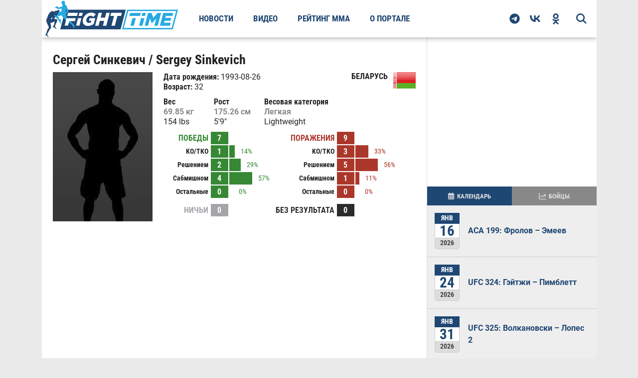

--- FILE ---
content_type: text/html; charset=utf-8
request_url: https://fighttime.ru/fighters/73034/Sergey-Sinkevich.html
body_size: 17330
content:
<!DOCTYPE html>
<html prefix="og: http://ogp.me/ns#" lang="ru">

<head>
	<meta name="viewport" content="width=device-width, initial-scale=1.0">
				<meta charset="utf-8" >
	<base href="https://fighttime.ru/" >
	<meta name="keywords" content="Сергей Синкевич, Sergey Sinkevich, Cтатистика, Видео, Фото, Биография, Бои без правил, Смешанные единоборства, Новости, Беллатор, UFC, MMA, Pride, Федор Емельяненко, Мирко Крокоп Филипович, Ройс Грейси, Чак Лидделл, Тито Ортиз" >
	<meta name="Googlebot-News" content="noindex, nofollow" >
	<meta name="description" content="Сергей Синкевич Sergey Sinkevich официальная статистика FightTime, фото, видео, новости и многое другое" >
	<title>Сергей Синкевич | Sergey Sinkevich статистика, видео, фото, биография, бои без правил, боец MMA</title>
	<link href="https://fighttime.ru/fighters/73034/Sergey-Sinkevich.html" rel="canonical" >
	<link href="/favicon.ico" rel="shortcut icon" type="image/vnd.microsoft.icon" >
	<script type="application/ld+json">{"@context":"https://schema.org","@type":"Person","description":"Сергей Синкевич Sergey Sinkevich,  родился 26 авг 1993 года в стране Беларусь","name":"Сергей Синкевич / Sergey Sinkevich","image":"https://fighttime.ru/images/fightbase/fighters_default.jpg","nationality":"Беларусь","url":"https://fighttime.ru/fighters/73034/Sergey-Sinkevich.html","subjectOf":[{"@type":"SportsEvent","name":"ACA YE 35 - ACA Young Eagles 35","url":"https://fighttime.ru//events/100387/ACA-YE-35-ACA-Young-Eagles-35.html","startDate":"2023-05-25","location":"KSK Express, Rostov-on-Don, Rostov, Russia","competitor":[{"@type":"Person","description":"Сергей Синкевич Sergey Sinkevich,  родился 26 авг 1993 года в стране Беларусь","name":"Сергей Синкевич / Sergey Sinkevich","image":"https://fighttime.ru/images/fightbase/fighters_default.jpg","nationality":"Беларусь","url":"https://fighttime.ru/fighters/73034/Sergey-Sinkevich.html"},{"@type":"Person","name":"Нурула Сулейманов / Nurula Suleymanov","url":"https://fighttime.ru/fighters/348257/Nurula-Suleymanov.html"}]},{"@type":"SportsEvent","name":"ACA YE 28 - ACA Young Eagles 28","url":"https://fighttime.ru//events/97911/ACA-YE-28-ACA-Young-Eagles-28.html","startDate":"2022-08-20","location":"Sport Hall Colosseum, Grozny, Chechnya, Russia","competitor":[{"@type":"Person","description":"Сергей Синкевич Sergey Sinkevich,  родился 26 авг 1993 года в стране Беларусь","name":"Сергей Синкевич / Sergey Sinkevich","image":"https://fighttime.ru/images/fightbase/fighters_default.jpg","nationality":"Беларусь","url":"https://fighttime.ru/fighters/73034/Sergey-Sinkevich.html"},{"@type":"Person","name":"Имам Витаханов / Imam Vitakhanov","url":"https://fighttime.ru/fighters/224103/Imam-Vitakhanov.html"}]},{"@type":"SportsEvent","name":"ACA YE 26 - ACA Young Eagles 26","url":"https://fighttime.ru//events/97022/ACA-YE-26-ACA-Young-Eagles-26.html","startDate":"2022-03-31","location":"Fight Club Akhmat, Tolstoy-Yurt, Chechen Republic, Russia","competitor":[{"@type":"Person","description":"Сергей Синкевич Sergey Sinkevich,  родился 26 авг 1993 года в стране Беларусь","name":"Сергей Синкевич / Sergey Sinkevich","image":"https://fighttime.ru/images/fightbase/fighters_default.jpg","nationality":"Беларусь","url":"https://fighttime.ru/fighters/73034/Sergey-Sinkevich.html"},{"@type":"Person","name":"Юсуп-Хаджи Зубариев / Yusup-Khadzhi Zubariev","url":"https://fighttime.ru/fighters/279357/YusupKhadzhi-Zubariev.html"}]},{"@type":"SportsEvent","name":"WCC Natural Selection Grand Prix","url":"https://fighttime.ru//events/87349/WCC-Natural-Selection-Grand-Prix.html","startDate":"2020-09-18","location":"St. Petersburg, Russia","competitor":[{"@type":"Person","description":"Сергей Синкевич Sergey Sinkevich,  родился 26 авг 1993 года в стране Беларусь","name":"Сергей Синкевич / Sergey Sinkevich","image":"https://fighttime.ru/images/fightbase/fighters_default.jpg","nationality":"Беларусь","url":"https://fighttime.ru/fighters/73034/Sergey-Sinkevich.html"},{"@type":"Person","name":"Сергей Андреев / Sergei Andreev","url":"https://fighttime.ru/fighters/90009/Sergei-Andreev.html"}]},{"@type":"SportsEvent","name":"Northwest League of Combat Sambo\r\nL-1 Russia: St. Petersburg vs. Dagestan","url":"https://fighttime.ru//events/71887/Northwest-League-of-Combat-Sambo-L1-Russia-St-Petersburg-vs-Dagestan.html","startDate":"2018-11-03","location":"M-1 Arena, St. Petersburg, Russia","competitor":[{"@type":"Person","description":"Сергей Синкевич Sergey Sinkevich,  родился 26 авг 1993 года в стране Беларусь","name":"Сергей Синкевич / Sergey Sinkevich","image":"https://fighttime.ru/images/fightbase/fighters_default.jpg","nationality":"Беларусь","url":"https://fighttime.ru/fighters/73034/Sergey-Sinkevich.html"},{"@type":"Person","name":"Раджи Алиев / Radzhi Aliev","url":"https://fighttime.ru/fighters/72638/Radzhi-Aliev.html"}]},{"@type":"SportsEvent","name":"L-1 Rus\r\nRussia vs. Kyrgyzstan","url":"https://fighttime.ru//events/67477/Northwest-League-of-Combat-Sambo-L1-Rus-Russia-vs-Kyrgyzstan.html","startDate":"2018-04-28","location":"Alexander Morozov Boxing School, St. Petersburg, Russia","competitor":[{"@type":"Person","description":"Сергей Синкевич Sergey Sinkevich,  родился 26 авг 1993 года в стране Беларусь","name":"Сергей Синкевич / Sergey Sinkevich","image":"https://fighttime.ru/images/fightbase/fighters_default.jpg","nationality":"Беларусь","url":"https://fighttime.ru/fighters/73034/Sergey-Sinkevich.html"},{"@type":"Person","name":"Хамрокул Юсупов / Khamrokul  Yusupov","url":"https://fighttime.ru/fighters/283385/Khamrokul-Yusupov.html"}]},{"@type":"SportsEvent","name":"Northwest League of Combat Sambo\r\nKing of the Ring 2","url":"https://fighttime.ru//events/58567/Northwest-League-of-Combat-Sambo-King-of-the-Ring-2.html","startDate":"2016-12-08","location":"Aurora Concert Hall, St. Petersburg, Russia","competitor":[{"@type":"Person","description":"Сергей Синкевич Sergey Sinkevich,  родился 26 авг 1993 года в стране Беларусь","name":"Сергей Синкевич / Sergey Sinkevich","image":"https://fighttime.ru/images/fightbase/fighters_default.jpg","nationality":"Беларусь","url":"https://fighttime.ru/fighters/73034/Sergey-Sinkevich.html"},{"@type":"Person","name":"Жиргалбек Емильбеков / Zhyrgalbek Emilbekov","url":"https://fighttime.ru/fighters/174909/Zhyrgalbek-Emilbekov.html"}]},{"@type":"SportsEvent","name":"ACB 39\r\nYoung Eagles 10","url":"https://fighttime.ru//events/52519/ACB-39-Young-Eagles-10.html","startDate":"2016-05-28","location":"Sports Palace Crystal, Saratov, Russia, Russia","competitor":[{"@type":"Person","description":"Сергей Синкевич Sergey Sinkevich,  родился 26 авг 1993 года в стране Беларусь","name":"Сергей Синкевич / Sergey Sinkevich","image":"https://fighttime.ru/images/fightbase/fighters_default.jpg","nationality":"Беларусь","url":"https://fighttime.ru/fighters/73034/Sergey-Sinkevich.html"},{"@type":"Person","name":"Рустам Асуев / Rustam Asuev","url":"https://fighttime.ru/fighters/182121/Rustam-Asuev.html"}]},{"@type":"SportsEvent","name":"M-1 Belarus - League of Fighting Machines 1","url":"https://fighttime.ru//events/37653/M1-Belarus-League-of-Fighting-Machines-1.html","startDate":"2014-05-04","location":"Palace of Culture, Molodechno, Belarus","competitor":[{"@type":"Person","description":"Сергей Синкевич Sergey Sinkevich,  родился 26 авг 1993 года в стране Беларусь","name":"Сергей Синкевич / Sergey Sinkevich","image":"https://fighttime.ru/images/fightbase/fighters_default.jpg","nationality":"Беларусь","url":"https://fighttime.ru/fighters/73034/Sergey-Sinkevich.html"},{"@type":"Person","name":"Евгений Перепечин / Evgeny  Perepechin","url":"https://fighttime.ru/fighters/144053/Evgeny-Perepechin.html"}]},{"@type":"SportsEvent","name":"ID MMA Promotion - ID MMA 5","url":"https://fighttime.ru//events/38203/ID-MMA-Promotion-ID-MMA-5.html","startDate":"2014-04-20","location":"White Nights Arena, St. Petersburg, Russia","competitor":[{"@type":"Person","description":"Сергей Синкевич Sergey Sinkevich,  родился 26 авг 1993 года в стране Беларусь","name":"Сергей Синкевич / Sergey Sinkevich","image":"https://fighttime.ru/images/fightbase/fighters_default.jpg","nationality":"Беларусь","url":"https://fighttime.ru/fighters/73034/Sergey-Sinkevich.html"},{"@type":"Person","name":"Джамал Исрапилов / Dzhamal Israpilov","url":"https://fighttime.ru/fighters/127191/Zhamal-Israpilov.html"}]},{"@type":"SportsEvent","name":"Fight Nights - Battle on Nyamiha","url":"https://fighttime.ru//events/33655/Fight-Nights-Battle-on-Nyamiha.html","startDate":"2013-11-29","location":"Minsk Arena, Minsk, Belarus, Belarus","competitor":[{"@type":"Person","description":"Сергей Синкевич Sergey Sinkevich,  родился 26 авг 1993 года в стране Беларусь","name":"Сергей Синкевич / Sergey Sinkevich","image":"https://fighttime.ru/images/fightbase/fighters_default.jpg","nationality":"Беларусь","url":"https://fighttime.ru/fighters/73034/Sergey-Sinkevich.html"},{"@type":"Person","name":"Валдис Атварс / Valdis Atvars","url":"https://fighttime.ru/fighters/121561/Valdis-Atvars.html"}]},{"@type":"SportsEvent","name":"M-1 Belarus - Bobruisk Challenge 2","url":"https://fighttime.ru//events/33691/M1-Belarus-Bobruisk-Challenge-2.html","startDate":"2013-10-05","location":"The Cherry Orchard, Bobruisk, Belarus","competitor":[{"@type":"Person","description":"Сергей Синкевич Sergey Sinkevich,  родился 26 авг 1993 года в стране Беларусь","name":"Сергей Синкевич / Sergey Sinkevich","image":"https://fighttime.ru/images/fightbase/fighters_default.jpg","nationality":"Беларусь","url":"https://fighttime.ru/fighters/73034/Sergey-Sinkevich.html"},{"@type":"Person","name":"Егор Родин / Egor Rodin","url":"https://fighttime.ru/fighters/144063/Egor-Rodin.html"}]},{"@type":"SportsEvent","name":"Yaropolk Club - Professional Fight Festival","url":"https://fighttime.ru//events/26543/Yaropolk-Club-Professional-Fight-Festival.html","startDate":"2012-09-15","location":"Golden Palace, Moscow, Russia","competitor":[{"@type":"Person","description":"Сергей Синкевич Sergey Sinkevich,  родился 26 авг 1993 года в стране Беларусь","name":"Сергей Синкевич / Sergey Sinkevich","image":"https://fighttime.ru/images/fightbase/fighters_default.jpg","nationality":"Беларусь","url":"https://fighttime.ru/fighters/73034/Sergey-Sinkevich.html"},{"@type":"Person","name":"Игорь Егоров / Igor Egorov","url":"https://fighttime.ru/fighters/101177/Igor-Egorov.html"}]},{"@type":"SportsEvent","name":"M-1 Global - M-1 Ukraine European Battle","url":"https://fighttime.ru//events/17289/M1-Global-M1-Ukraine-European-Battle.html","startDate":"2011-06-04","location":"National Circus of Ukraine, Kiev, Ukraine","competitor":[{"@type":"Person","description":"Сергей Синкевич Sergey Sinkevich,  родился 26 авг 1993 года в стране Беларусь","name":"Сергей Синкевич / Sergey Sinkevich","image":"https://fighttime.ru/images/fightbase/fighters_default.jpg","nationality":"Беларусь","url":"https://fighttime.ru/fighters/73034/Sergey-Sinkevich.html"},{"@type":"Person","name":"Сергей Адамчук / Sergey Adamchuk","url":"https://fighttime.ru/fighters/50190/Sergey-Adamchuk.html"}]},{"@type":"SportsEvent","name":"M-1 Selection Belarus - Finals","url":"https://fighttime.ru//events/18898/M1-Selection-Belarus-Finals.html","startDate":"2010-12-25","location":"Minsk Sports Hall, Minsk, Belarus","competitor":[{"@type":"Person","description":"Сергей Синкевич Sergey Sinkevich,  родился 26 авг 1993 года в стране Беларусь","name":"Сергей Синкевич / Sergey Sinkevich","image":"https://fighttime.ru/images/fightbase/fighters_default.jpg","nationality":"Беларусь","url":"https://fighttime.ru/fighters/73034/Sergey-Sinkevich.html"},{"@type":"Person","name":"Семен Тирлья / Semen Tyrlya","url":"https://fighttime.ru/fighters/73033/Semen-Tyrlya.html"}]},{"@type":"SportsEvent","name":"M-1 Selection Belarus - Finals","url":"https://fighttime.ru//events/18898/M1-Selection-Belarus-Finals.html","startDate":"2010-12-25","location":"Minsk Sports Hall, Minsk, Belarus","competitor":[{"@type":"Person","description":"Сергей Синкевич Sergey Sinkevich,  родился 26 авг 1993 года в стране Беларусь","name":"Сергей Синкевич / Sergey Sinkevich","image":"https://fighttime.ru/images/fightbase/fighters_default.jpg","nationality":"Беларусь","url":"https://fighttime.ru/fighters/73034/Sergey-Sinkevich.html"},{"@type":"Person","name":"Александр Гладкий / Alexander Gladky","url":"https://fighttime.ru/fighters/73035/Alexander-Gladky.html"}]},{"@type":"SportsEvent","name":"M-1 Selection Belarus - Quarterfinals","url":"https://fighttime.ru//events/15182/M1-Selection-Belarus-Quarterfinals.html","startDate":"2010-11-06","location":"Brest, Brest Voblast, Belarus","competitor":[{"@type":"Person","description":"Сергей Синкевич Sergey Sinkevich,  родился 26 авг 1993 года в стране Беларусь","name":"Сергей Синкевич / Sergey Sinkevich","image":"https://fighttime.ru/images/fightbase/fighters_default.jpg","nationality":"Беларусь","url":"https://fighttime.ru/fighters/73034/Sergey-Sinkevich.html"},{"@type":"Person","name":"Семен Тирлья / Semen Tyrlya","url":"https://fighttime.ru/fighters/73033/Semen-Tyrlya.html"}]}]}</script>
	<script type="application/ld+json">{"@context":"https://schema.org","@type":"Organization","name":"FightTime","telephone":"+7 (495) 147-17-16","url":"https://fighttime.ru/","address":{"@type":"PostalAddress","postalCode":123112,"addressCountry":"RU","addressLocality":"Россия, Москва","streetAddress":"1-й Красногвардейский проезд, 21с1"},"image":"https://fighttime.ru/templates/fighttime/images/logos/logo.svg","logo":{"@type":"ImageObject","url":"https://fighttime.ru/templates/fighttime/images/logos/logo.svg","width":275,"height":75}}</script>

	<link rel="preload" as="image" type="image/svg+xml" href="https://fighttime.ru/templates/fighttime/img/mega.svg?v=1.0.22">
	
	<link rel="preload" href="https://fighttime.ru/templates/fighttime/fonts/robotocondensed/v1/RobotoCondensed-Bold.woff2" as="font" type="font/woff2" crossorigin>
	<link href="https://fighttime.ru/rssfeed.feed?type=rss" rel="alternate" type="application/rss+xml" title="RSS 2.0">
	<link href="https://fighttime.ru/rssfeed.feed?type=atom" rel="alternate" type="application/atom+xml" title="Atom 1.0">
	<!-- start: Favicon and Touch Icons -->
	<link rel="apple-touch-icon-precomposed" sizes="152x152" href="https://fighttime.ru/templates/fighttime/icons/apple-touch-icon-152-precomposed.png">
	<link rel="apple-touch-icon" sizes="152x152" href="https://fighttime.ru/templates/fighttime/icons/apple-touch-icon-152.png">
	<link rel="apple-touch-icon-precomposed" sizes="144x144" href="https://fighttime.ru/templates/fighttime/icons/apple-touch-icon-144-precomposed.png">
	<link rel="apple-touch-icon-precomposed" sizes="114x114" href="https://fighttime.ru/templates/fighttime/icons/apple-touch-icon-114-precomposed.png">
	<link rel="apple-touch-icon-precomposed" sizes="120x120" href="https://fighttime.ru/templates/fighttime/icons/apple-touch-icon-120-precomposed.png">
	<link rel="apple-touch-icon" sizes="120x120" href="https://fighttime.ru/templates/fighttime/icons/apple-touch-icon-120.png">
	<link rel="apple-touch-icon-precomposed" sizes="72x72" href="https://fighttime.ru/templates/fighttime/icons/apple-touch-icon-72-precomposed.png">
	<link rel="apple-touch-icon-precomposed" href="https://fighttime.ru/templates/fighttime/icons/apple-touch-icon-precomposed.png">
	<link rel="apple-touch-icon" href="https://fighttime.ru/templates/fighttime/icons/apple-touch-icon.png">
	<link rel="shortcut icon" href="https://fighttime.ru/templates/fighttime/icons/favicon.png">
	<link rel="icon" type="image/png" href="https://fighttime.ru/apple-touch-icon-192x192.png" sizes="192x192" >
	<link rel="icon" type="image/png" href="https://fighttime.ru/apple-touch-icon-512x512.png" sizes="512x512" >
			<link rel='preload stylesheet' id='main-style-css' href='https://fighttime.ru/templates/fighttime/css/style.min.css?ver=4.1.51' as="style" type='text/css' media='all'>
	<link rel='preload stylesheet' id='second-style-css' href='https://fighttime.ru/templates/fighttime/css/style.second.min.css?ver=4.1.51' as="style" type='text/css' media='all'>
	<link rel='preload stylesheet' id='fonts-style-css' href='https://fighttime.ru/templates/fighttime/css/fonts.min.css?ver=4.1.51' as="style" type='text/css' media='all'>

	<style>
				@media screen AND (max-width: 567px) {
			#lx_727754{
				width: 100vw !important;
			}
			#luxup_slot-727754-1{
				max-width: 100vw !important;
				box-sizing: border-box;
			}
		}
		@media screen AND (max-width: 767px) {
			#lx_727754{
				max-width: 100vw !important;				
			}
		}
		/* #fb-fighter .ads-center,
		#fb-events .yandex_ad1_wrapper,
		#fb-events .ads-center {
			min-height: 300px;
		} */

		#fb-events .adfox_centered,
		#fb-fighter .adfox_centered {
			display: -webkit-box;
			display: -ms-flexbox;
			display: flex;
			-webkit-box-align: center;
			-ms-flex-align: center;
			align-items: center;
			-webkit-box-pack: center;
			-ms-flex-pack: center;
			justify-content: center;
			height: 350px;
		}

		@media screen and (max-width: 576px) {
			#feat-img-reg {
				min-height: 50vw;
			}

			/* #content-area .yandex_rtb_wrapper {
				height: 300px;
			} */

			.adfox_centered {
				display: -webkit-box;
				display: -ms-flexbox;
				display: flex;
				-webkit-box-align: center;
				-ms-flex-align: center;
				align-items: center;
				-webkit-box-pack: center;
				-ms-flex-pack: center;
				justify-content: center;
				height: 350px;
			}

			/* #adfox_content_intro,
			#fb-fighter .ads-center,
			#fb-events .ads-center {}

			#fb-events .yandex_ad1_wrapper {
				height: 400px;
			} */
		}

		#fb-events .adfox_centered.auto-height,
		#fb-fighter .adfox_centered.auto-height,
		.adfox_centered.auto-height {
			height: auto;
		}


		@media screen and (min-width: 960px) {
			.ads-sidebar {
				height: 300px;
			}
		}
	</style>

	<style>
				.app-chat-editor .border {
			border-radius: 10px !important;
		}
	</style>
	<!-- Yandex.RTB -->
	<script>
		window.yaContextCb = window.yaContextCb || []
	</script>
	<script src="https://yandex.ru/ads/system/context.js" async></script>
		
		
	<script async type="text/javascript" src="//s.luxcdn.com/t/229764/360_light.js"></script>
</head>

<body class="page-template page-template-template-boxed page-template-template-boxed-php">

				
		<!--AdFox START-->
		<!--Площадка: FightTime.ru / * / *-->
		<!--Тип баннера: Фулскрин-->
		<!--Расположение: Фулскрин-->
		<div id="adfox_fullscreen" style="z-index: 20000;"></div>
		<script>
			setTimeout(() => {
				window.yaContextCb.push(() => {
					Ya.adfoxCode.createAdaptive({
						ownerId: 366235,
						containerId: 'adfox_fullscreen',
						type: 'fullscreen',
						params: {
							pp: 'czty',
							ps: 'gadv',
							p2: 'hzel'
						},
						onRender: function() {
							console.log('ADFOX FullScreen');
						}
					}, ['phone'], {
						tabletWidth: 1113,
						phoneWidth: 768,
						isAutoReloads: false
					})
				})
			}, 10000);
		</script>
	
		<script class='__lxGc__' type='text/javascript'>
	((__lxGc__=window.__lxGc__||{'s':{},'b':0})['s']['_229764']=__lxGc__['s']['_229764']||{'b':{}})['b']['_726184']={'i':__lxGc__.b++};
	</script>
	

		<script class='__lxGc__' type='text/javascript'>
	((__lxGc__=window.__lxGc__||{'s':{},'b':0})['s']['_229764']=__lxGc__['s']['_229764']||{'b':{}})['b']['_726277']={'i':__lxGc__.b++};
	</script>
	
	
		

	
	

	<div id="site">
		<header class="header">
			<div class="header__wrapper">
				<button class="mobile-bar__bars">
										<svg width="20" height="20" viewBox="0 0 448 512" aria-label="Открыть меню" role="img">
						<title>Открыть меню</title>
						<path d="M0 64H448v64H0V64zM0 224H448v64H0V224zM448 384v64H0V384H448z" fill="currentColor"/>
					</svg>
				</button>
				<a class="header__logo" content="https://fighttime.ru/" href="https://fighttime.ru/">
					<img class="header__logo-mobile" width="205" height="40" src="https://fighttime.ru/templates/fighttime/images/logos/logo-mobile.svg" alt="Логотип СМИ FightTime.ru">
					<img class="header__logo-desc" width="275" height="75" src="https://fighttime.ru/templates/fighttime/images/logos/logo.svg" alt="Логотип СМИ FightTime.ru">
				</a>
									<nav class="header__nav">
						<ul  class="main-menu">
<li class="main-menu__item main-menu__item-146"><a href="/news.html" title="Новости">Новости</a></li><li class="main-menu__item main-menu__item-147"><a href="/video.html" title="Видео">Видео</a></li><li class="main-menu__item main-menu__item-148"><a href="/rating-mma.html" title="Рейтинг ММА">Рейтинг ММА</a></li><li class="main-menu__item main-menu__item-150"><a href="/about.html" >О портале</a></li></ul>

					</nav>
				
				<div class="header__right">
					<div id="search-button">
						<svg height="21" width="21">
							<title>поиск</title>
							<use xlink:href="https://fighttime.ru/templates/fighttime/img/mega.svg?v=1.0.22#magnifying-glass-bold"></use>
						</svg>
					</div>
					<div class="social-nav relative">
						<a class="social-nav__link social-nav__telegram" href="https://t.me/fighttimeru" rel="noopener nofollow" target="_blank">
														<svg viewBox="0 0 496 512" height="21" width="21">
								<path d="M248,8C111.033,8,0,119.033,0,256S111.033,504,248,504,496,392.967,496,256,384.967,8,248,8ZM362.952,176.66c-3.732,39.215-19.881,134.378-28.1,178.3-3.476,18.584-10.322,24.816-16.948,25.425-14.4,1.326-25.338-9.517-39.287-18.661-21.827-14.308-34.158-23.215-55.346-37.177-24.485-16.135-8.612-25,5.342-39.5,3.652-3.793,67.107-61.51,68.335-66.746.153-.655.3-3.1-1.154-4.384s-3.59-.849-5.135-.5q-3.283.746-104.608,69.142-14.845,10.194-26.894,9.934c-8.855-.191-25.888-5.006-38.551-9.123-15.531-5.048-27.875-7.717-26.8-16.291q.84-6.7,18.45-13.7,108.446-47.248,144.628-62.3c68.872-28.647,83.183-33.623,92.511-33.789,2.052-.034,6.639.474,9.61,2.885a10.452,10.452,0,0,1,3.53,6.716A43.765,43.765,0,0,1,362.952,176.66Z" fill="currentColor"/>
							</svg>
						</a>
						<a class="social-nav__link social-nav__vk" href="https://vk.com/fighttimeru" rel="noopener nofollow" target="_blank">
														<svg viewBox="0 0 48 30" height="21" width="21">
								<path d="M26.1436 29.9512C9.74385 29.9512 0.38978 18.7083 0 0H8.21488C8.48471 13.7314 14.5408 19.5477 19.3377 20.747V0H27.0732V11.8425C31.8102 11.3328 36.7865 5.93628 38.4655 0H46.2008C44.9116 7.31544 39.515 12.712 35.6774 14.9306C39.515 16.7295 45.6615 21.4365 48 29.9512H39.4851C37.6562 24.2548 33.0994 19.8475 27.0732 19.2479V29.9512H26.1436Z" fill="currentColor"/>
							</svg>
						</a>
						<a class="social-nav__link social-nav__ok" href="https://ok.ru/group/51264289898695" rel="noopener nofollow" target="_blank">
														<svg viewBox="0 0 320 512" height="22" width="22">
								<path d="M275.1 334c-27.4 17.4-65.1 24.3-90 26.9l20.9 20.6 76.3 76.3c27.9 28.6-17.5 73.3-45.7 45.7-19.1-19.4-47.1-47.4-76.3-76.6L84 503.4c-28.2 27.5-73.6-17.6-45.4-45.7 19.4-19.4 47.1-47.4 76.3-76.3l20.6-20.6c-24.6-2.6-62.9-9.1-90.6-26.9-32.6-21-46.9-33.3-34.3-59 7.4-14.6 27.7-26.9 54.6-5.7 0 0 36.3 28.9 94.9 28.9s94.9-28.9 94.9-28.9c26.9-21.1 47.1-8.9 54.6 5.7 12.4 25.7-1.9 38-34.5 59.1zM30.3 129.7C30.3 58 88.6 0 160 0s129.7 58 129.7 129.7c0 71.4-58.3 129.4-129.7 129.4s-129.7-58-129.7-129.4zm66 0c0 35.1 28.6 63.7 63.7 63.7s63.7-28.6 63.7-63.7c0-35.4-28.6-64-63.7-64s-63.7 28.6-63.7 64z" fill="currentColor"/>
							</svg>
						</a>
					</div>
				</div>
				<div id="search-bar">
					<div class="gcse-searchbox-only" 
	data-queryParameterName="search" 
	data-resultsUrl="https://fighttime.ru/search-results.html"
	data-autoCompleteMaxCompletions="5" 
	data-autoCompleteMatchType='any'
></div>
				</div>
			</div>
		</header>

		<div class="mobile-bar">
			<button class="mobile-bar__close">
				<svg height="30" width="30">
					<title>Закрыть меню</title>
					<use xlink:href="https://fighttime.ru/templates/fighttime/img/mega.svg?v=1.0.22#bar-close"></use>
				</svg>
			</button>
			<div class="mobile-bar__wrapper">
				<a class="mobile-bar__logo" content="https://fighttime.ru/" href="https://fighttime.ru/">
					<img width="205" height="40" src="https://fighttime.ru/templates/fighttime/images/logos/logo-mobile.svg" alt="Логотип СМИ FightTime.ru">
				</a>

				<div data-type="mobile_gcse" class="mobile-bar__gcse"></div>

									<nav class="mobile-bar__nav"></nav>
				
				<div class="mobile-bar__social relative">
					<span class="mobile-bar__social-title">FightTime в соцсетях</span>
					<div class="mobile-bar__social-list"></div>
				</div>
			</div>
		</div>

		<div id="head-wrap" class="left relative">
			<div class="head-wrap-out">
				<div class="head-wrap-in">
					
											
										
									</div>
			</div>
		</div>
		<div id="content-wrapper" class="left relative">
			<div class="content-out">
				<div class="content-in">
					<main>						
																			<div id="post-social-out" class="relative">
								<div id="post-social-in">
									<div id="post-content-out">
										<div id="post-content-in">
											<div id="post-content-contain" class="left relative">
												<div id="post-area" class="left relative">
													<div id="content-area">
														<!-- <div id="system-message-container">
	</div>
 -->
														<div id="fb-fighter" class="fb-fighter-item">
	<h1>Сергей Синкевич / Sergey Sinkevich</h1>

		
		
	<!-- Main info -->
	<div class="row main-info">
		<div class="fighter-main-img">
			<img width="200" height="300" src="/images/fightbase/fighters_default.jpg?v=1.0.2" alt="Сергей Синкевич / Sergey Sinkevich" >
		</div>
		<div class="fighter-info">
			<div class="row">
				<div class="left w50 birthday-age">
					<div class="birthday"><span class="title">Дата рождения:</span> 1993-08-26</div>
					<div class="age"><span class="title">Возраст:</span> 32</div>
				</div>
				<div class="right w50 location-address">
					<img width="46" height="33" src="/images/fightbase/nationality/11.png?v=1.0.2" alt="Беларусь" >
					<div class="location">Беларусь</div>									</div>
			</div>

			<!-- BIO Info -->
			<div class="row bio">
				<div class="left w20 weight">
					<span class="title">Вес</span>
					<span class="value">69.85 кг</span>
					154 lbs				</div>
				<div class="left w20 height">
					<span class="title">Рост</span>
					<span class="value">175.26 см</span>
					5'9"				</div>
				<div class="left w30 wclass">
					<span class="title">Весовая категория</span>
					
													<span class="value">Легкая</span>
						
													Lightweight						
									</div>

							</div>
			<!-- End BIO Info -->

			<!-- Win/Loss Stats -->
			<div class="row stat">
				<!-- Wins -->
				<div class="left w50 wins">
					<div class="row">
						<span class="title main-title">Победы</span>
						<span class="count" data-count="16">7</span>
					</div>

					<!-- KO/TKO -->
					<div class="row">
						<span class="title">KO/TKO</span>
						<span class="count">1</span>
						<span class="graph">
							<span class="line" style="width:14%;">
								<span class="percent">14%</span>
							</span>
						</span>
					</div>
					<!-- End KO/TKO -->

					<!-- Решением -->
					<div class="row">
						<span class="title">Решением</span>
						<span class="count">2</span>
						<span class="graph">
							<span class="line" style="width:29%;">
								<span class="percent">29%</span>
							</span>
						</span>
					</div>
					<!-- End Решением -->

					<!-- Сабмишном -->
					<div class="row">
						<span class="title">Сабмишном</span>
						<span class="count">4</span>
						<span class="graph">
							<span class="line" style="width:57%;">
								<span class="percent">57%</span>
							</span>
						</span>
					</div>
					<!-- End Сабмишном -->

					<!-- Остальные -->
					<div class="row">
						<span class="title">Остальные</span>
						<span class="count">0</span>
						<span class="graph">
							<span class="line" style="width:0%;">
								<span class="percent">0%</span>
							</span>
						</span>
					</div>
					<!-- End Остальные -->
				</div>
				<!-- End Wins -->

				<!-- Loss -->
				<div class="left w50 loss">
					<!-- Поражения -->
					<div class="row">
						<span class="title main-title">Поражения</span>
						<span class="count">9</span>
					</div>
					<!-- End Поражения -->

					<!-- KO/TKO -->
					<div class="row">
						<span class="title">KO/TKO</span>
						<span class="count">3</span>
						<span class="graph">
							<span class="line" style="width:33%;">
								<span class="percent">33%</span>
							</span>
						</span>
					</div>
					<!-- End KO/TKO -->

					<!-- Решением -->
					<div class="row">
						<span class="title">Решением</span>
						<span class="count">5</span>
						<span class="graph">
							<span class="line" style="width:56%;">
								<span class="percent">56%</span>
							</span>
						</span>
					</div>
					<!-- End Решением -->

					<!-- Сабмишном -->
					<div class="row">
						<span class="title">Сабмишном</span>
						<span class="count">1</span>
						<span class="graph">
							<span class="line" style="width:11%;">
								<span class="percent">11%</span>
							</span>
						</span>
					</div>
					<!-- End Сабмишном -->

					<!-- Остальные -->
					<div class="row">
						<span class="title">Остальные</span>
						<span class="count">0</span>
						<span class="graph">
							<span class="line" style="width:0%;">
								<span class="percent">0%</span>
							</span>
						</span>
					</div>
					<!-- End Остальные -->
				</div>
				<!-- End Loss -->
			</div>
			<!-- End Win/Loss Stats -->

			<!-- Drow/NC Stats -->
			<div class="row stat">
				<div class="left w40 draw">
					<div class="row">
						<span class="title main-title">Ничьи</span>
						<span class="count">0</span>
					</div>
				</div>
				<div class="left w60 nocon">
					<div class="row">
						<span class="title main-title">Без результата</span>
						<span class="count">0</span>
					</div>
				</div>
			</div>
			<!-- END Drow/NC Stats -->
		</div>

	</div>
	<!-- End Main info -->

	
	<div class="yandex_rtb_wrapper_bottom" style="background-color: #fff; width: 100%; text-align: center; margin-top: 15px;">

		<!--AdFox START-->
		<!--Площадка: FightTime.ru / * / *-->
		<!--Тип баннера: Десктоп/Мобильный 728x90/300x300-->
		<!--Расположение: Контент после вступления-->
		<div class="adfox_centered">
			<div id="adfox_content_intro" class="ads-center"></div>
		</div>
		<script>
			window.yaContextCb.push(() => {
				Ya.adfoxCode.createAdaptive({
					ownerId: 366235,
					containerId: 'adfox_content_intro',
					params: {
						pp: 'cytt',
						ps: 'gadv',
						p2: 'hwcp'
					}
				}, ['desktop', 'tablet', 'phone'], {
					tabletWidth: 1113,
					phoneWidth: 768,
					isAutoReloads: false
				})
			})
		</script>


		


		
				
	</div>

			<h2>История профессиональных боев</h2>
		<table>
			<thead>
				<tr>
					<th class="result">Результат</th>
					<th class="fighters">Соперник</th>
					<th class="event">Событие / Судья</th>
					<th class="round">Р</th>
					<th class="time">Время</th>
				</tr>
			</thead>
			<tbody>
				
					


	<tr class="even main_tr">
		<td class="result"><div class="hist_result hist_win">Выиграл</div></td>
		<td class="fighters">
							<a href="/fighters/348257/Nurula-Suleymanov.html" title="Нурула Сулейманов Nurula Suleymanov">Нурула Сулейманов <br><span>(Nurula Suleymanov)</span></a>
					</td>
		<td class="event">
			<a href="/events/100387/ACA-YE-35-ACA-Young-Eagles-35.html" title="ACA YE 35 - ACA Young Eagles 35">
									<span>ACA YE 35 - ACA Young Eagles 35</span>
							</a><br>
		</td>
		<td rowspan="2" class="round">3</td>
		<td rowspan="2" class="time">2:04</td>
	</tr>

	<tr class="even border main_tr">
		<td colspan="2" class="outcome">
			Сабмишном
			 (рычаг локтя)		</td>
		<td class="outcome">
			<span>25 мая 2023 /
				Герихан Шибилов</span>
		</td>

	</tr>


	<tr class="even modile_tr">
		<td colspan="5">
			<div class="event_title">
				<a href="/events/100387/ACA-YE-35-ACA-Young-Eagles-35.html" title="ACA YE 35 - ACA Young Eagles 35">
											<span>ACA YE 35 - ACA Young Eagles 35</span>
									</a>
				<span class="date"><span class="title">Дата:</span> 25 мая 2023</span>
							</div>
			<div class="row fighter_title">
									<a href="/fighters/348257/Nurula-Suleymanov.html" title="Нурула Сулейманов Nurula Suleymanov">
						Нурула Сулейманов <br><span>(Nurula Suleymanov)</span></a>
							</div>
			<div class="row result">
				<div class="w50 left aright"><div class="hist_result hist_win">Выиграл</div></div>
				<div class="w50 left aleft">
					<span class="round"><span class="title">Р:</span> 3</span>
					<span class="time"><span class="title">Время:</span> 2:04</span>
				</div>
			</div>
			<div>
				<span class="title">
					Сабмишном				</span>
			</div>
			<div>
				 (рычаг локтя)			</div>
		</td>
	</tr>


				
					


	<tr class="odd main_tr">
		<td class="result"><div class="hist_result hist_loss">Проиграл</div></td>
		<td class="fighters">
							<a href="/fighters/224103/Imam-Vitakhanov.html" title="Имам Витаханов Imam Vitakhanov">Имам Витаханов <br><span>(Imam Vitakhanov)</span></a>
					</td>
		<td class="event">
			<a href="/events/97911/ACA-YE-28-ACA-Young-Eagles-28.html" title="ACA YE 28 - ACA Young Eagles 28">
									ACA YE 28 - ACA Young Eagles 28							</a><br>
		</td>
		<td rowspan="2" class="round">1</td>
		<td rowspan="2" class="time">0:54</td>
	</tr>

	<tr class="odd border main_tr">
		<td colspan="2" class="outcome">
			Техническим нокаутом
			 (удар ногой в голову и добивание)		</td>
		<td class="outcome">
			<span>20 августа 2022 /
				Ашот Ашугян</span>
		</td>

	</tr>


	<tr class="odd modile_tr">
		<td colspan="5">
			<div class="event_title">
				<a href="/events/97911/ACA-YE-28-ACA-Young-Eagles-28.html" title="ACA YE 28 - ACA Young Eagles 28">
											ACA YE 28 - ACA Young Eagles 28									</a>
				<span class="date"><span class="title">Дата:</span> 20 августа 2022</span>
							</div>
			<div class="row fighter_title">
									<a href="/fighters/224103/Imam-Vitakhanov.html" title="Имам Витаханов Imam Vitakhanov">
						Имам Витаханов <br><span>(Imam Vitakhanov)</span></a>
							</div>
			<div class="row result">
				<div class="w50 left aright"><div class="hist_result hist_loss">Проиграл</div></div>
				<div class="w50 left aleft">
					<span class="round"><span class="title">Р:</span> 1</span>
					<span class="time"><span class="title">Время:</span> 0:54</span>
				</div>
			</div>
			<div>
				<span class="title">
					Техническим нокаутом				</span>
			</div>
			<div>
				 (удар ногой в голову и добивание)			</div>
		</td>
	</tr>


				
					


	<tr class="even main_tr">
		<td class="result"><div class="hist_result hist_loss">Проиграл</div></td>
		<td class="fighters">
							<a href="/fighters/279357/YusupKhadzhi-Zubariev.html" title="Юсуп-Хаджи Зубариев Yusup-Khadzhi Zubariev">Юсуп-Хаджи Зубариев <br><span>(Yusup-Khadzhi Zubariev)</span></a>
					</td>
		<td class="event">
			<a href="/events/97022/ACA-YE-26-ACA-Young-Eagles-26.html" title="ACA YE 26 - ACA Young Eagles 26">
									ACA YE 26 - ACA Young Eagles 26							</a><br>
		</td>
		<td rowspan="2" class="round">3</td>
		<td rowspan="2" class="time">5:00</td>
	</tr>

	<tr class="even border main_tr">
		<td colspan="2" class="outcome">
			Решением
			 (единогласным)		</td>
		<td class="outcome">
			<span>31 марта 2022 /
				Герихан Шибилов</span>
		</td>

	</tr>


	<tr class="even modile_tr">
		<td colspan="5">
			<div class="event_title">
				<a href="/events/97022/ACA-YE-26-ACA-Young-Eagles-26.html" title="ACA YE 26 - ACA Young Eagles 26">
											ACA YE 26 - ACA Young Eagles 26									</a>
				<span class="date"><span class="title">Дата:</span> 31 марта 2022</span>
							</div>
			<div class="row fighter_title">
									<a href="/fighters/279357/YusupKhadzhi-Zubariev.html" title="Юсуп-Хаджи Зубариев Yusup-Khadzhi Zubariev">
						Юсуп-Хаджи Зубариев <br><span>(Yusup-Khadzhi Zubariev)</span></a>
							</div>
			<div class="row result">
				<div class="w50 left aright"><div class="hist_result hist_loss">Проиграл</div></div>
				<div class="w50 left aleft">
					<span class="round"><span class="title">Р:</span> 3</span>
					<span class="time"><span class="title">Время:</span> 5:00</span>
				</div>
			</div>
			<div>
				<span class="title">
					Решением				</span>
			</div>
			<div>
				 (единогласным)			</div>
		</td>
	</tr>


				
					
	<tr class="ads_tr">
		<td colspan="5">
									<div class="adfox_centered auto-height">
				<div id="yandex_ad1"></div>
			</div>
			<script>
				window.yaContextCb.push(() => {
					Ya.Context.AdvManager.render({
						renderTo: 'yandex_ad1',
						blockId: 'R-A-108029-29'
					})
				})
			</script>
					</td>
	</tr>


	<tr class="odd main_tr">
		<td class="result"><div class="hist_result hist_loss">Проиграл</div></td>
		<td class="fighters">
							<a href="/fighters/90009/Sergei-Andreev.html" title="Сергей Андреев Sergei Andreev">Сергей Андреев <br><span>(Sergei Andreev)</span></a>
					</td>
		<td class="event">
			<a href="/events/87349/WCC-Natural-Selection-Grand-Prix.html" title="WCC Natural Selection Grand Prix">
									WCC Natural Selection Grand Prix							</a><br>
		</td>
		<td rowspan="2" class="round">1</td>
		<td rowspan="2" class="time">5:00</td>
	</tr>

	<tr class="odd border main_tr">
		<td colspan="2" class="outcome">
			Техническим нокаутом
			 (отказ от продолжения боя)		</td>
		<td class="outcome">
			<span>18 сентября 2020 /
				</span>
		</td>

	</tr>


	<tr class="odd modile_tr">
		<td colspan="5">
			<div class="event_title">
				<a href="/events/87349/WCC-Natural-Selection-Grand-Prix.html" title="WCC Natural Selection Grand Prix">
											WCC Natural Selection Grand Prix									</a>
				<span class="date"><span class="title">Дата:</span> 18 сентября 2020</span>
							</div>
			<div class="row fighter_title">
									<a href="/fighters/90009/Sergei-Andreev.html" title="Сергей Андреев Sergei Andreev">
						Сергей Андреев <br><span>(Sergei Andreev)</span></a>
							</div>
			<div class="row result">
				<div class="w50 left aright"><div class="hist_result hist_loss">Проиграл</div></div>
				<div class="w50 left aleft">
					<span class="round"><span class="title">Р:</span> 1</span>
					<span class="time"><span class="title">Время:</span> 5:00</span>
				</div>
			</div>
			<div>
				<span class="title">
					Техническим нокаутом				</span>
			</div>
			<div>
				 (отказ от продолжения боя)			</div>
		</td>
	</tr>


				
					


				
					


	<tr class="odd main_tr">
		<td class="result"><div class="hist_result hist_win">Выиграл</div></td>
		<td class="fighters">
							<a href="/fighters/283385/Khamrokul-Yusupov.html" title="Хамрокул Юсупов Khamrokul  Yusupov">Хамрокул Юсупов <br><span>(Khamrokul  Yusupov)</span></a>
					</td>
		<td class="event">
			<a href="/events/67477/Northwest-League-of-Combat-Sambo-L1-Rus-Russia-vs-Kyrgyzstan.html" title="L-1 Rus
Russia vs. Kyrgyzstan">
									<span>L-1 Rus
Russia vs. Kyrgyzstan</span>
							</a><br>
		</td>
		<td rowspan="2" class="round">1</td>
		<td rowspan="2" class="time">1:28</td>
	</tr>

	<tr class="odd border main_tr">
		<td colspan="2" class="outcome">
			Техническим нокаутом
			 (удары)		</td>
		<td class="outcome">
			<span>28 апреля 2018 /
				Владимир Балала</span>
		</td>

	</tr>


	<tr class="odd modile_tr">
		<td colspan="5">
			<div class="event_title">
				<a href="/events/67477/Northwest-League-of-Combat-Sambo-L1-Rus-Russia-vs-Kyrgyzstan.html" title="L-1 Rus
Russia vs. Kyrgyzstan">
											<span>L-1 Rus
Russia vs. Kyrgyzstan</span>
									</a>
				<span class="date"><span class="title">Дата:</span> 28 апреля 2018</span>
							</div>
			<div class="row fighter_title">
									<a href="/fighters/283385/Khamrokul-Yusupov.html" title="Хамрокул Юсупов Khamrokul  Yusupov">
						Хамрокул Юсупов <br><span>(Khamrokul  Yusupov)</span></a>
							</div>
			<div class="row result">
				<div class="w50 left aright"><div class="hist_result hist_win">Выиграл</div></div>
				<div class="w50 left aleft">
					<span class="round"><span class="title">Р:</span> 1</span>
					<span class="time"><span class="title">Время:</span> 1:28</span>
				</div>
			</div>
			<div>
				<span class="title">
					Техническим нокаутом				</span>
			</div>
			<div>
				 (удары)			</div>
		</td>
	</tr>


				
					


	<tr class="even main_tr">
		<td class="result"><div class="hist_result hist_win">Выиграл</div></td>
		<td class="fighters">
							<a href="/fighters/174909/Zhyrgalbek-Emilbekov.html" title="Жиргалбек Емильбеков Zhyrgalbek Emilbekov">Жиргалбек Емильбеков <br><span>(Zhyrgalbek Emilbekov)</span></a>
					</td>
		<td class="event">
			<a href="/events/58567/Northwest-League-of-Combat-Sambo-King-of-the-Ring-2.html" title="Northwest League of Combat Sambo
King of the Ring 2">
									<span>Northwest League of Combat Sambo
King of the Ring 2</span>
							</a><br>
		</td>
		<td rowspan="2" class="round">2</td>
		<td rowspan="2" class="time">2:35</td>
	</tr>

	<tr class="even border main_tr">
		<td colspan="2" class="outcome">
			Сабмишном
			 (рычаг локтя)		</td>
		<td class="outcome">
			<span>08 декабря 2016 /
				Владимир Балала</span>
		</td>

	</tr>


	<tr class="even modile_tr">
		<td colspan="5">
			<div class="event_title">
				<a href="/events/58567/Northwest-League-of-Combat-Sambo-King-of-the-Ring-2.html" title="Northwest League of Combat Sambo
King of the Ring 2">
											<span>Northwest League of Combat Sambo
King of the Ring 2</span>
									</a>
				<span class="date"><span class="title">Дата:</span> 08 декабря 2016</span>
							</div>
			<div class="row fighter_title">
									<a href="/fighters/174909/Zhyrgalbek-Emilbekov.html" title="Жиргалбек Емильбеков Zhyrgalbek Emilbekov">
						Жиргалбек Емильбеков <br><span>(Zhyrgalbek Emilbekov)</span></a>
							</div>
			<div class="row result">
				<div class="w50 left aright"><div class="hist_result hist_win">Выиграл</div></div>
				<div class="w50 left aleft">
					<span class="round"><span class="title">Р:</span> 2</span>
					<span class="time"><span class="title">Время:</span> 2:35</span>
				</div>
			</div>
			<div>
				<span class="title">
					Сабмишном				</span>
			</div>
			<div>
				 (рычаг локтя)			</div>
		</td>
	</tr>


				
					


	<tr class="odd main_tr">
		<td class="result"><div class="hist_result hist_loss">Проиграл</div></td>
		<td class="fighters">
							<a href="/fighters/182121/Rustam-Asuev.html" title="Рустам Асуев Rustam Asuev">Рустам Асуев <br><span>(Rustam Asuev)</span></a>
					</td>
		<td class="event">
			<a href="/events/52519/ACB-39-Young-Eagles-10.html" title="ACB 39
Young Eagles 10">
									ACB 39
Young Eagles 10							</a><br>
		</td>
		<td rowspan="2" class="round">3</td>
		<td rowspan="2" class="time">5:00</td>
	</tr>

	<tr class="odd border main_tr">
		<td colspan="2" class="outcome">
			Решением
			 (единогласным)		</td>
		<td class="outcome">
			<span>28 мая 2016 /
				Александр Сидорин</span>
		</td>

	</tr>


	<tr class="odd modile_tr">
		<td colspan="5">
			<div class="event_title">
				<a href="/events/52519/ACB-39-Young-Eagles-10.html" title="ACB 39
Young Eagles 10">
											ACB 39
Young Eagles 10									</a>
				<span class="date"><span class="title">Дата:</span> 28 мая 2016</span>
							</div>
			<div class="row fighter_title">
									<a href="/fighters/182121/Rustam-Asuev.html" title="Рустам Асуев Rustam Asuev">
						Рустам Асуев <br><span>(Rustam Asuev)</span></a>
							</div>
			<div class="row result">
				<div class="w50 left aright"><div class="hist_result hist_loss">Проиграл</div></div>
				<div class="w50 left aleft">
					<span class="round"><span class="title">Р:</span> 3</span>
					<span class="time"><span class="title">Время:</span> 5:00</span>
				</div>
			</div>
			<div>
				<span class="title">
					Решением				</span>
			</div>
			<div>
				 (единогласным)			</div>
		</td>
	</tr>


				
					


	<tr class="even main_tr">
		<td class="result"><div class="hist_result hist_win">Выиграл</div></td>
		<td class="fighters">
							<a href="/fighters/144053/Evgeny-Perepechin.html" title="Евгений Перепечин Evgeny  Perepechin">Евгений Перепечин <br><span>(Evgeny  Perepechin)</span></a>
					</td>
		<td class="event">
			<a href="/events/37653/M1-Belarus-League-of-Fighting-Machines-1.html" title="M-1 Belarus - League of Fighting Machines 1">
									<span>M-1 Belarus - League of Fighting Machines 1</span>
							</a><br>
		</td>
		<td rowspan="2" class="round">1</td>
		<td rowspan="2" class="time">1:37</td>
	</tr>

	<tr class="even border main_tr">
		<td colspan="2" class="outcome">
			Сабмишном
			 (удушение треугольником)		</td>
		<td class="outcome">
			<span>04 мая 2014 /
				</span>
		</td>

	</tr>


	<tr class="even modile_tr">
		<td colspan="5">
			<div class="event_title">
				<a href="/events/37653/M1-Belarus-League-of-Fighting-Machines-1.html" title="M-1 Belarus - League of Fighting Machines 1">
											<span>M-1 Belarus - League of Fighting Machines 1</span>
									</a>
				<span class="date"><span class="title">Дата:</span> 04 мая 2014</span>
							</div>
			<div class="row fighter_title">
									<a href="/fighters/144053/Evgeny-Perepechin.html" title="Евгений Перепечин Evgeny  Perepechin">
						Евгений Перепечин <br><span>(Evgeny  Perepechin)</span></a>
							</div>
			<div class="row result">
				<div class="w50 left aright"><div class="hist_result hist_win">Выиграл</div></div>
				<div class="w50 left aleft">
					<span class="round"><span class="title">Р:</span> 1</span>
					<span class="time"><span class="title">Время:</span> 1:37</span>
				</div>
			</div>
			<div>
				<span class="title">
					Сабмишном				</span>
			</div>
			<div>
				 (удушение треугольником)			</div>
		</td>
	</tr>


				
					


	<tr class="odd main_tr">
		<td class="result"><div class="hist_result hist_loss">Проиграл</div></td>
		<td class="fighters">
							<a href="/fighters/127191/Zhamal-Israpilov.html" title="Джамал Исрапилов Dzhamal Israpilov">Джамал Исрапилов <br><span>(Dzhamal Israpilov)</span></a>
					</td>
		<td class="event">
			<a href="/events/38203/ID-MMA-Promotion-ID-MMA-5.html" title="ID MMA Promotion - ID MMA 5">
									ID MMA Promotion - ID MMA 5							</a><br>
		</td>
		<td rowspan="2" class="round">2</td>
		<td rowspan="2" class="time">5:00</td>
	</tr>

	<tr class="odd border main_tr">
		<td colspan="2" class="outcome">
			Решением
			 (единогласным)		</td>
		<td class="outcome">
			<span>20 апреля 2014 /
				Артем Тарасов</span>
		</td>

	</tr>


	<tr class="odd modile_tr">
		<td colspan="5">
			<div class="event_title">
				<a href="/events/38203/ID-MMA-Promotion-ID-MMA-5.html" title="ID MMA Promotion - ID MMA 5">
											ID MMA Promotion - ID MMA 5									</a>
				<span class="date"><span class="title">Дата:</span> 20 апреля 2014</span>
							</div>
			<div class="row fighter_title">
									<a href="/fighters/127191/Zhamal-Israpilov.html" title="Джамал Исрапилов Dzhamal Israpilov">
						Джамал Исрапилов <br><span>(Dzhamal Israpilov)</span></a>
							</div>
			<div class="row result">
				<div class="w50 left aright"><div class="hist_result hist_loss">Проиграл</div></div>
				<div class="w50 left aleft">
					<span class="round"><span class="title">Р:</span> 2</span>
					<span class="time"><span class="title">Время:</span> 5:00</span>
				</div>
			</div>
			<div>
				<span class="title">
					Решением				</span>
			</div>
			<div>
				 (единогласным)			</div>
		</td>
	</tr>


				
					


	<tr class="even main_tr">
		<td class="result"><div class="hist_result hist_win">Выиграл</div></td>
		<td class="fighters">
							<a href="/fighters/121561/Valdis-Atvars.html" title="Валдис Атварс Valdis Atvars">Валдис Атварс <br><span>(Valdis Atvars)</span></a>
					</td>
		<td class="event">
			<a href="/events/33655/Fight-Nights-Battle-on-Nyamiha.html" title="Fight Nights - Battle on Nyamiha">
									<span>Fight Nights - Battle on Nyamiha</span>
							</a><br>
		</td>
		<td rowspan="2" class="round">2</td>
		<td rowspan="2" class="time">5:00</td>
	</tr>

	<tr class="even border main_tr">
		<td colspan="2" class="outcome">
			Решением
			 (единогласным)		</td>
		<td class="outcome">
			<span>29 ноября 2013 /
				</span>
		</td>

	</tr>


	<tr class="even modile_tr">
		<td colspan="5">
			<div class="event_title">
				<a href="/events/33655/Fight-Nights-Battle-on-Nyamiha.html" title="Fight Nights - Battle on Nyamiha">
											<span>Fight Nights - Battle on Nyamiha</span>
									</a>
				<span class="date"><span class="title">Дата:</span> 29 ноября 2013</span>
							</div>
			<div class="row fighter_title">
									<a href="/fighters/121561/Valdis-Atvars.html" title="Валдис Атварс Valdis Atvars">
						Валдис Атварс <br><span>(Valdis Atvars)</span></a>
							</div>
			<div class="row result">
				<div class="w50 left aright"><div class="hist_result hist_win">Выиграл</div></div>
				<div class="w50 left aleft">
					<span class="round"><span class="title">Р:</span> 2</span>
					<span class="time"><span class="title">Время:</span> 5:00</span>
				</div>
			</div>
			<div>
				<span class="title">
					Решением				</span>
			</div>
			<div>
				 (единогласным)			</div>
		</td>
	</tr>


				
					


	<tr class="odd main_tr">
		<td class="result"><div class="hist_result hist_win">Выиграл</div></td>
		<td class="fighters">
							<a href="/fighters/144063/Egor-Rodin.html" title="Егор Родин Egor Rodin">Егор Родин <br><span>(Egor Rodin)</span></a>
					</td>
		<td class="event">
			<a href="/events/33691/M1-Belarus-Bobruisk-Challenge-2.html" title="M-1 Belarus - Bobruisk Challenge 2">
									<span>M-1 Belarus - Bobruisk Challenge 2</span>
							</a><br>
		</td>
		<td rowspan="2" class="round">1</td>
		<td rowspan="2" class="time">3:21</td>
	</tr>

	<tr class="odd border main_tr">
		<td colspan="2" class="outcome">
			Сабмишном
			 (удушение ручным треугольником)		</td>
		<td class="outcome">
			<span>05 октября 2013 /
				</span>
		</td>

	</tr>


	<tr class="odd modile_tr">
		<td colspan="5">
			<div class="event_title">
				<a href="/events/33691/M1-Belarus-Bobruisk-Challenge-2.html" title="M-1 Belarus - Bobruisk Challenge 2">
											<span>M-1 Belarus - Bobruisk Challenge 2</span>
									</a>
				<span class="date"><span class="title">Дата:</span> 05 октября 2013</span>
							</div>
			<div class="row fighter_title">
									<a href="/fighters/144063/Egor-Rodin.html" title="Егор Родин Egor Rodin">
						Егор Родин <br><span>(Egor Rodin)</span></a>
							</div>
			<div class="row result">
				<div class="w50 left aright"><div class="hist_result hist_win">Выиграл</div></div>
				<div class="w50 left aleft">
					<span class="round"><span class="title">Р:</span> 1</span>
					<span class="time"><span class="title">Время:</span> 3:21</span>
				</div>
			</div>
			<div>
				<span class="title">
					Сабмишном				</span>
			</div>
			<div>
				 (удушение ручным треугольником)			</div>
		</td>
	</tr>


				
					


	<tr class="even main_tr">
		<td class="result"><div class="hist_result hist_loss">Проиграл</div></td>
		<td class="fighters">
							<a href="/fighters/101177/Igor-Egorov.html" title="Игорь Егоров Igor Egorov">Игорь Егоров <br><span>(Igor Egorov)</span></a>
					</td>
		<td class="event">
			<a href="/events/26543/Yaropolk-Club-Professional-Fight-Festival.html" title="Yaropolk Club - Professional Fight Festival">
									Yaropolk Club - Professional Fight Festival							</a><br>
		</td>
		<td rowspan="2" class="round">1</td>
		<td rowspan="2" class="time">1:34</td>
	</tr>

	<tr class="even border main_tr">
		<td colspan="2" class="outcome">
			Сабмишном
			 (удушение треугольником)		</td>
		<td class="outcome">
			<span>15 сентября 2012 /
				Леонид Воробьев</span>
		</td>

	</tr>


	<tr class="even modile_tr">
		<td colspan="5">
			<div class="event_title">
				<a href="/events/26543/Yaropolk-Club-Professional-Fight-Festival.html" title="Yaropolk Club - Professional Fight Festival">
											Yaropolk Club - Professional Fight Festival									</a>
				<span class="date"><span class="title">Дата:</span> 15 сентября 2012</span>
							</div>
			<div class="row fighter_title">
									<a href="/fighters/101177/Igor-Egorov.html" title="Игорь Егоров Igor Egorov">
						Игорь Егоров <br><span>(Igor Egorov)</span></a>
							</div>
			<div class="row result">
				<div class="w50 left aright"><div class="hist_result hist_loss">Проиграл</div></div>
				<div class="w50 left aleft">
					<span class="round"><span class="title">Р:</span> 1</span>
					<span class="time"><span class="title">Время:</span> 1:34</span>
				</div>
			</div>
			<div>
				<span class="title">
					Сабмишном				</span>
			</div>
			<div>
				 (удушение треугольником)			</div>
		</td>
	</tr>


				
					


	<tr class="odd main_tr">
		<td class="result"><div class="hist_result hist_loss">Проиграл</div></td>
		<td class="fighters">
							<a href="/fighters/50190/Sergey-Adamchuk.html" title="Сергей Адамчук Sergey Adamchuk">Сергей Адамчук <br><span>(Sergey Adamchuk)</span></a>
					</td>
		<td class="event">
			<a href="/events/17289/M1-Global-M1-Ukraine-European-Battle.html" title="M-1 Global - M-1 Ukraine European Battle">
									M-1 Global - M-1 Ukraine European Battle							</a><br>
		</td>
		<td rowspan="2" class="round">2</td>
		<td rowspan="2" class="time">2:47</td>
	</tr>

	<tr class="odd border main_tr">
		<td colspan="2" class="outcome">
			Нокаутом
			 (удар)		</td>
		<td class="outcome">
			<span>04 июня 2011 /
				</span>
		</td>

	</tr>


	<tr class="odd modile_tr">
		<td colspan="5">
			<div class="event_title">
				<a href="/events/17289/M1-Global-M1-Ukraine-European-Battle.html" title="M-1 Global - M-1 Ukraine European Battle">
											M-1 Global - M-1 Ukraine European Battle									</a>
				<span class="date"><span class="title">Дата:</span> 04 июня 2011</span>
							</div>
			<div class="row fighter_title">
									<a href="/fighters/50190/Sergey-Adamchuk.html" title="Сергей Адамчук Sergey Adamchuk">
						Сергей Адамчук <br><span>(Sergey Adamchuk)</span></a>
							</div>
			<div class="row result">
				<div class="w50 left aright"><div class="hist_result hist_loss">Проиграл</div></div>
				<div class="w50 left aleft">
					<span class="round"><span class="title">Р:</span> 2</span>
					<span class="time"><span class="title">Время:</span> 2:47</span>
				</div>
			</div>
			<div>
				<span class="title">
					Нокаутом				</span>
			</div>
			<div>
				 (удар)			</div>
		</td>
	</tr>


				
					


	<tr class="even main_tr">
		<td class="result"><div class="hist_result hist_loss">Проиграл</div></td>
		<td class="fighters">
							<a href="/fighters/73033/Semen-Tyrlya.html" title="Семен Тирлья Semen Tyrlya">Семен Тирлья <br><span>(Semen Tyrlya)</span></a>
					</td>
		<td class="event">
			<a href="/events/18898/M1-Selection-Belarus-Finals.html" title="M-1 Selection Belarus - Finals">
									M-1 Selection Belarus - Finals							</a><br>
		</td>
		<td rowspan="2" class="round">2</td>
		<td rowspan="2" class="time">5:00</td>
	</tr>

	<tr class="even border main_tr">
		<td colspan="2" class="outcome">
			Решением
			 (единогласным)		</td>
		<td class="outcome">
			<span>25 декабря 2010 /
				</span>
		</td>

	</tr>


	<tr class="even modile_tr">
		<td colspan="5">
			<div class="event_title">
				<a href="/events/18898/M1-Selection-Belarus-Finals.html" title="M-1 Selection Belarus - Finals">
											M-1 Selection Belarus - Finals									</a>
				<span class="date"><span class="title">Дата:</span> 25 декабря 2010</span>
							</div>
			<div class="row fighter_title">
									<a href="/fighters/73033/Semen-Tyrlya.html" title="Семен Тирлья Semen Tyrlya">
						Семен Тирлья <br><span>(Semen Tyrlya)</span></a>
							</div>
			<div class="row result">
				<div class="w50 left aright"><div class="hist_result hist_loss">Проиграл</div></div>
				<div class="w50 left aleft">
					<span class="round"><span class="title">Р:</span> 2</span>
					<span class="time"><span class="title">Время:</span> 5:00</span>
				</div>
			</div>
			<div>
				<span class="title">
					Решением				</span>
			</div>
			<div>
				 (единогласным)			</div>
		</td>
	</tr>


				
					


	<tr class="odd main_tr">
		<td class="result"><div class="hist_result hist_win">Выиграл</div></td>
		<td class="fighters">
							<a href="/fighters/73035/Alexander-Gladky.html" title="Александр Гладкий Alexander Gladky">Александр Гладкий <br><span>(Alexander Gladky)</span></a>
					</td>
		<td class="event">
			<a href="/events/18898/M1-Selection-Belarus-Finals.html" title="M-1 Selection Belarus - Finals">
									<span>M-1 Selection Belarus - Finals</span>
							</a><br>
		</td>
		<td rowspan="2" class="round">2</td>
		<td rowspan="2" class="time">5:00</td>
	</tr>

	<tr class="odd border main_tr">
		<td colspan="2" class="outcome">
			Решением
			 (единогласным)		</td>
		<td class="outcome">
			<span>25 декабря 2010 /
				</span>
		</td>

	</tr>


	<tr class="odd modile_tr">
		<td colspan="5">
			<div class="event_title">
				<a href="/events/18898/M1-Selection-Belarus-Finals.html" title="M-1 Selection Belarus - Finals">
											<span>M-1 Selection Belarus - Finals</span>
									</a>
				<span class="date"><span class="title">Дата:</span> 25 декабря 2010</span>
							</div>
			<div class="row fighter_title">
									<a href="/fighters/73035/Alexander-Gladky.html" title="Александр Гладкий Alexander Gladky">
						Александр Гладкий <br><span>(Alexander Gladky)</span></a>
							</div>
			<div class="row result">
				<div class="w50 left aright"><div class="hist_result hist_win">Выиграл</div></div>
				<div class="w50 left aleft">
					<span class="round"><span class="title">Р:</span> 2</span>
					<span class="time"><span class="title">Время:</span> 5:00</span>
				</div>
			</div>
			<div>
				<span class="title">
					Решением				</span>
			</div>
			<div>
				 (единогласным)			</div>
		</td>
	</tr>


				
					


	<tr class="even main_tr">
		<td class="result"><div class="hist_result hist_loss">Проиграл</div></td>
		<td class="fighters">
							<a href="/fighters/73033/Semen-Tyrlya.html" title="Семен Тирлья Semen Tyrlya">Семен Тирлья <br><span>(Semen Tyrlya)</span></a>
					</td>
		<td class="event">
			<a href="/events/15182/M1-Selection-Belarus-Quarterfinals.html" title="M-1 Selection Belarus - Quarterfinals">
									M-1 Selection Belarus - Quarterfinals							</a><br>
		</td>
		<td rowspan="2" class="round">3</td>
		<td rowspan="2" class="time">5:00</td>
	</tr>

	<tr class="even border main_tr">
		<td colspan="2" class="outcome">
			Решением
			 (единогласным)		</td>
		<td class="outcome">
			<span>06 ноября 2010 /
				</span>
		</td>

	</tr>


	<tr class="even modile_tr">
		<td colspan="5">
			<div class="event_title">
				<a href="/events/15182/M1-Selection-Belarus-Quarterfinals.html" title="M-1 Selection Belarus - Quarterfinals">
											M-1 Selection Belarus - Quarterfinals									</a>
				<span class="date"><span class="title">Дата:</span> 06 ноября 2010</span>
							</div>
			<div class="row fighter_title">
									<a href="/fighters/73033/Semen-Tyrlya.html" title="Семен Тирлья Semen Tyrlya">
						Семен Тирлья <br><span>(Semen Tyrlya)</span></a>
							</div>
			<div class="row result">
				<div class="w50 left aright"><div class="hist_result hist_loss">Проиграл</div></div>
				<div class="w50 left aleft">
					<span class="round"><span class="title">Р:</span> 3</span>
					<span class="time"><span class="title">Время:</span> 5:00</span>
				</div>
			</div>
			<div>
				<span class="title">
					Решением				</span>
			</div>
			<div>
				 (единогласным)			</div>
		</td>
	</tr>


							</tbody>
		</table>
	
	
	
	<div id="comments" class="comments">
		<div id="mc-container">
		<button id="comments-show-btn" class="comments__show-btn">Показать комментарии</button>        
	</div>	
</div>







					<div id="fb_comment_ads"></div>
		<script>
			window.yaContextCb.push(()=>{
				Ya.adfoxCode.createAdaptive({
					ownerId: 366235,
					containerId: 'fb_comment_ads',
					params: {
						pp: 'ggey',
						ps: 'gadv',
						p2: 'hwcp'
					}
				}, ['phone'], {
					tabletWidth: 1113,
					phoneWidth: 768,
					isAutoReloads: false
				})
			})
		</script>
	
	

</div>
<!-- END: fb-fighter -->

													</div>
												</div>
											</div>
										</div>
									</div>
								</div>
							</div>
						
						
													<div id="sidebar">
								<aside class="sidebar-container">
									<!--AdFox START-->
									<!--Площадка: FightTime.ru / * / *-->
									<!--Тип баннера: Десктоп/Мобильный 728x90/300x300-->
									<!--Расположение: Сайдбар-->
									<div id="adfox_sidebar" class="ads-sidebar"></div>
									<script>
										window.yaContextCb.push(() => {
											Ya.adfoxCode.createAdaptive({
												ownerId: 366235,
												containerId: 'adfox_sidebar',
												params: {
													pp: 'cyts',
													ps: 'gadv',
													p2: 'hwcp'
												}
											}, ['desktop'], {
												tabletWidth: 960,
												phoneWidth: 768,
												isAutoReloads: false
											})
										})
									</script>
									<div class="fe-wrapper sidebar-wrapper" id="ModEventsFights">
	<div class="fe-nav">
		<ul class="nav">
			<li class="active">
				<a href="#tab1">
					<svg height="14" width="14">
						<title>Календарь</title>
						<use xlink:href="https://fighttime.ru/templates/fighttime/img/mega.svg?v=1.0.22#calendar-days"></use>
					</svg>
					<span>Календарь</span>
				</a>
			</li>
			<li>
				<a href="#tab2">
					<svg height="15" width="15">
						<title>Бойцы</title>
						<use xlink:href="https://fighttime.ru/templates/fighttime/img/mega.svg?v=1.0.22#chart-line-up"></use>
					</svg>
					<span>Бойцы</span>
				</a>
			</li>
		</ul>
		<span class="fe-mobi-bt">Открыть</span>
	</div>
	<div class="fe-content">
		<div id="tab1" class="fe-tab-content active">
			<ul class="fe-list">
										<li class="item 0">
							<div class="w20 left br-box">
								<div class="fight-date">
									<span class="month">янв</span>
									<span class="day">16</span>
									<span class="year">2026</span>
								</div>
							</div>
							<div class="w80 right br-box title">
																<a href="/events/106872/ACA-199-Polpudnikov-vs-Magomedov.html" title="ACA 199: Фролов – Эмеев">
									<span>ACA 199: Фролов – Эмеев</span>
								</a>
							</div>
						</li>

						
																<li class="item 1">
							<div class="w20 left br-box">
								<div class="fight-date">
									<span class="month">янв</span>
									<span class="day">24</span>
									<span class="year">2026</span>
								</div>
							</div>
							<div class="w80 right br-box title">
																<a href="/events/106826/UFC-324-Gaethje-vs-Pimblett.html" title="UFC 324: Гэйтжи – Пимблетт">
									<span>UFC 324: Гэйтжи – Пимблетт</span>
								</a>
							</div>
						</li>

						
																<li class="item 2">
							<div class="w20 left br-box">
								<div class="fight-date">
									<span class="month">янв</span>
									<span class="day">31</span>
									<span class="year">2026</span>
								</div>
							</div>
							<div class="w80 right br-box title">
																<a href="/events/106827/UFC-325-Volkanovski-vs-Lopes-2.html" title="UFC 325: Волкановски – Лопес 2">
									<span>UFC 325: Волкановски – Лопес 2</span>
								</a>
							</div>
						</li>

						
																<li class="item 3">
							<div class="w20 left br-box">
								<div class="fight-date">
									<span class="month">фев</span>
									<span class="day">06</span>
									<span class="year">2026</span>
								</div>
							</div>
							<div class="w80 right br-box title">
																<a href="/events/106877/ACA-200-Gasanov-vs-Tumenov.html" title="ACA 200: Гасанов – Туменов">
									<span>ACA 200: Гасанов – Туменов</span>
								</a>
							</div>
						</li>

						
																<li class="item 4">
							<div class="w20 left br-box">
								<div class="fight-date">
									<span class="month">фев</span>
									<span class="day">07</span>
									<span class="year">2026</span>
								</div>
							</div>
							<div class="w80 right br-box title">
																<a href="/events/106819/Professional-Fighters-League-PFL-Champions-Series-5-Nurmagomedov-vs-Davis.html" title="PFL Дубай: Нурмагомедов – Дэвис">
									<span>PFL Дубай: Нурмагомедов – Дэвис</span>
								</a>
							</div>
						</li>

						
																<li class="item 5">
							<div class="w20 left br-box">
								<div class="fight-date">
									<span class="month">фев</span>
									<span class="day">07</span>
									<span class="year">2026</span>
								</div>
							</div>
							<div class="w80 right br-box title">
																<a href="/events/106860/UFC-Fight-Night-266-Bautista-vs-Oliveira.html" title="UFC Fight Night 266: Баутиста – Оливейра">
									<span>UFC Fight Night 266: Баутиста – Оливейра</span>
								</a>
							</div>
						</li>

						
																<li class="item 6">
							<div class="w20 left br-box">
								<div class="fight-date">
									<span class="month">фев</span>
									<span class="day">13</span>
									<span class="year">2026</span>
								</div>
							</div>
							<div class="w80 right br-box title">
																<a href="/events/106905/Fight-Nights-133-Tsoloev-vs-Butorin.html" title="Бетсити Fight Nights 133: Цолоев – Буторин">
									<span>Бетсити Fight Nights 133: Цолоев – Буторин</span>
								</a>
							</div>
						</li>

						
																<li class="item 7">
							<div class="w20 left br-box">
								<div class="fight-date">
									<span class="month">фев</span>
									<span class="day">21</span>
									<span class="year">2026</span>
								</div>
							</div>
							<div class="w80 right br-box title">
																<a href="/events/106849/UFC-Fight-Night-Strickland-vs-Hernandez.html" title="UFC Fight Night 267: Стрикленд – Эрнандес">
									<span>UFC Fight Night 267: Стрикленд – Эрнандес</span>
								</a>
							</div>
						</li>

						
																<li class="item 8">
							<div class="w20 left br-box">
								<div class="fight-date">
									<span class="month">фев</span>
									<span class="day">28</span>
									<span class="year">2026</span>
								</div>
							</div>
							<div class="w80 right br-box title">
																<a href="/events/106856/UFC-Fight-Night-Moreno-vs-Almabayev.html" title="UFC Fight Night 268: Морено – Алмабаев">
									<span>UFC Fight Night 268: Морено – Алмабаев</span>
								</a>
							</div>
						</li>

						
																<li class="item 9">
							<div class="w20 left br-box">
								<div class="fight-date">
									<span class="month">март</span>
									<span class="day">07</span>
									<span class="year">2026</span>
								</div>
							</div>
							<div class="w80 right br-box title">
																<a href="/events/106844/UFC-326-Holloway-vs-Oliveira-2.html" title="UFC 326: Холловэй – Оливейра 2">
									<span>UFC 326: Холловэй – Оливейра 2</span>
								</a>
							</div>
						</li>

						
																<li class="item 10">
							<div class="w20 left br-box">
								<div class="fight-date">
									<span class="month">март</span>
									<span class="day">14</span>
									<span class="year">2026</span>
								</div>
							</div>
							<div class="w80 right br-box title">
																<a href="/events/106906/UFC-Fight-Night-269-Emmett-vs-Vallejos.html" title="UFC Fight Night 269: Эмметт – Вальехос">
									<span>UFC Fight Night 269: Эмметт – Вальехос</span>
								</a>
							</div>
						</li>

						
																<li class="item 11">
							<div class="w20 left br-box">
								<div class="fight-date">
									<span class="month">март</span>
									<span class="day">20</span>
									<span class="year">2026</span>
								</div>
							</div>
							<div class="w80 right br-box title">
																<a href="/events/106864/Professional-Fighters-League-PFL-Madrid-Van-Steenis-vs-Edwards-2.html" title="PFL Мадрид: Ван Стинис – Эдвардс 2">
									<span>PFL Мадрид: Ван Стинис – Эдвардс 2</span>
								</a>
							</div>
						</li>

						
																<li class="item 12">
							<div class="w20 left br-box">
								<div class="fight-date">
									<span class="month">март</span>
									<span class="day">21</span>
									<span class="year">2026</span>
								</div>
							</div>
							<div class="w80 right br-box title">
																<a href="/events/106910/UFC-Fight-Night-270.html" title="UFC Fight Night 270">
									<span>UFC Fight Night 270</span>
								</a>
							</div>
						</li>

						
																<li class="item 13">
							<div class="w20 left br-box">
								<div class="fight-date">
									<span class="month">март</span>
									<span class="day">28</span>
									<span class="year">2026</span>
								</div>
							</div>
							<div class="w80 right br-box title">
																<a href="/events/106903/UFC-Fight-Night-271-Adesanya-vs-Pyfer.html" title="UFC Fight Night 271: Адесанья – Пайфер">
									<span>UFC Fight Night 271: Адесанья – Пайфер</span>
								</a>
							</div>
						</li>

						
																<li class="item 14">
							<div class="w20 left br-box">
								<div class="fight-date">
									<span class="month">апр</span>
									<span class="day">11</span>
									<span class="year">2026</span>
								</div>
							</div>
							<div class="w80 right br-box title">
																<a href="/events/106904/UFC-327.html" title="UFC 327">
									<span>UFC 327</span>
								</a>
							</div>
						</li>

						
													</ul>
		</div>


		<div id="tab2" class="fe-tab-content fighters">
			<div class="fe-search">
				<form action="/fighters.html" id="fb_form_fighter" class="horizontal fb_form_fighter">
					<div class="input-group row">
						<div class="w80 left br-box relative">
							<input name="namesearch" type="text" placeholder="Введите имя бойца" class="form-control searchfeeld query_fighters" id="fb_search_fighters" value="">
						</div>
						<div class="w20 left br-box">
														<button data-form-id="fb_form_fighter" class="btn">
								<svg height="16" width="16">
									<title>поиск</title>
									<use xlink:href="https://fighttime.ru/templates/fighttime/img/mega.svg?v=1.0.22#magnifying-glass"></use>
								</svg>
							</button>
						</div>
					</div>
				</form>
			</div>
			<ul class="fe-list">
										<li class="item">
							<div class="w20 left br-box">
								<a href="/fighters/76836/Islam-Makhachev.html" title="Ислам Махачев (Islam Makhachev)">
									<img
										width="50"
										height="50"
										src="[data-uri]"
										data-lazy-type="image" data-lazy-src="images/fightbase/webp/fighters_small/76836.webp"
										class="lazy lazy-hidden attachment-medium-thumb wp-post-image"
										alt="Ислам Махачев (Islam Makhachev)">
								</a>
							</div>
							<div class="w80 right br-box title">
								<a href="/fighters/76836/Islam-Makhachev.html" title="Ислам Махачев (Islam Makhachev)">
									<span class="name">
										Ислам Махачев <span class="name_rus">(Islam Makhachev)</span>									</span>
								</a>
							</div>
						</li>
										<li class="item">
							<div class="w20 left br-box">
								<a href="/fighters/56035/Khabib-Nurmagomedov.html" title="Хабиб Нурмагомедов (Khabib Nurmagomedov)">
									<img
										width="50"
										height="50"
										src="[data-uri]"
										data-lazy-type="image" data-lazy-src="images/fightbase/webp/fighters_small/56035.webp"
										class="lazy lazy-hidden attachment-medium-thumb wp-post-image"
										alt="Хабиб Нурмагомедов (Khabib Nurmagomedov)">
								</a>
							</div>
							<div class="w80 right br-box title">
								<a href="/fighters/56035/Khabib-Nurmagomedov.html" title="Хабиб Нурмагомедов (Khabib Nurmagomedov)">
									<span class="name">
										Хабиб Нурмагомедов <span class="name_rus">(Khabib Nurmagomedov)</span>									</span>
								</a>
							</div>
						</li>
										<li class="item">
							<div class="w20 left br-box">
								<a href="/fighters/27944/Jon-Jones.html" title="Джон Джонс (Jon Jones)">
									<img
										width="50"
										height="50"
										src="[data-uri]"
										data-lazy-type="image" data-lazy-src="images/fightbase/webp/fighters_small/27944.webp"
										class="lazy lazy-hidden attachment-medium-thumb wp-post-image"
										alt="Джон Джонс (Jon Jones)">
								</a>
							</div>
							<div class="w80 right br-box title">
								<a href="/fighters/27944/Jon-Jones.html" title="Джон Джонс (Jon Jones)">
									<span class="name">
										Джон Джонс <span class="name_rus">(Jon Jones)</span>									</span>
								</a>
							</div>
						</li>
										<li class="item">
							<div class="w20 left br-box">
								<a href="/fighters/29688/Conor-McGregor.html" title="Конор МакГрегор (Conor McGregor)">
									<img
										width="50"
										height="50"
										src="[data-uri]"
										data-lazy-type="image" data-lazy-src="images/fightbase/webp/fighters_small/29688.webp"
										class="lazy lazy-hidden attachment-medium-thumb wp-post-image"
										alt="Конор МакГрегор (Conor McGregor)">
								</a>
							</div>
							<div class="w80 right br-box title">
								<a href="/fighters/29688/Conor-McGregor.html" title="Конор МакГрегор (Conor McGregor)">
									<span class="name">
										Конор МакГрегор <span class="name_rus">(Conor McGregor)</span>									</span>
								</a>
							</div>
						</li>
										<li class="item">
							<div class="w20 left br-box">
								<a href="/fighters/280021/Khamzat-Chimaev.html" title="Хамзат Чимаев (Khamzat Chimaev)">
									<img
										width="50"
										height="50"
										src="[data-uri]"
										data-lazy-type="image" data-lazy-src="images/fightbase/webp/fighters_small/280021.webp"
										class="lazy lazy-hidden attachment-medium-thumb wp-post-image"
										alt="Хамзат Чимаев (Khamzat Chimaev)">
								</a>
							</div>
							<div class="w80 right br-box title">
								<a href="/fighters/280021/Khamzat-Chimaev.html" title="Хамзат Чимаев (Khamzat Chimaev)">
									<span class="name">
										Хамзат Чимаев <span class="name_rus">(Khamzat Chimaev)</span>									</span>
								</a>
							</div>
						</li>
										<li class="item">
							<div class="w20 left br-box">
								<a href="/fighters/1500/Fedor-Emelianenko.html" title="Федор Емельяненко (Fedor Emelianenko)">
									<img
										width="50"
										height="50"
										src="[data-uri]"
										data-lazy-type="image" data-lazy-src="images/fightbase/webp/fighters_small/1500.webp"
										class="lazy lazy-hidden attachment-medium-thumb wp-post-image"
										alt="Федор Емельяненко (Fedor Emelianenko)">
								</a>
							</div>
							<div class="w80 right br-box title">
								<a href="/fighters/1500/Fedor-Emelianenko.html" title="Федор Емельяненко (Fedor Emelianenko)">
									<span class="name">
										Федор Емельяненко <span class="name_rus">(Fedor Emelianenko)</span>									</span>
								</a>
							</div>
						</li>
										<li class="item">
							<div class="w20 left br-box">
								<a href="/fighters/202445/Ilia-Topuria.html" title="Илия Топурия (Ilia Topuria)">
									<img
										width="50"
										height="50"
										src="[data-uri]"
										data-lazy-type="image" data-lazy-src="images/fightbase/webp/fighters_small/202445.webp"
										class="lazy lazy-hidden attachment-medium-thumb wp-post-image"
										alt="Илия Топурия (Ilia Topuria)">
								</a>
							</div>
							<div class="w80 right br-box title">
								<a href="/fighters/202445/Ilia-Topuria.html" title="Илия Топурия (Ilia Topuria)">
									<span class="name">
										Илия Топурия <span class="name_rus">(Ilia Topuria)</span>									</span>
								</a>
							</div>
						</li>
										<li class="item">
							<div class="w20 left br-box">
								<a href="/fighters/65231/Tom-Aspinall.html" title="Том Аспиналл (Tom Aspinall)">
									<img
										width="50"
										height="50"
										src="[data-uri]"
										data-lazy-type="image" data-lazy-src="images/fightbase/webp/fighters_small/65231.webp"
										class="lazy lazy-hidden attachment-medium-thumb wp-post-image"
										alt="Том Аспиналл (Tom Aspinall)">
								</a>
							</div>
							<div class="w80 right br-box title">
								<a href="/fighters/65231/Tom-Aspinall.html" title="Том Аспиналл (Tom Aspinall)">
									<span class="name">
										Том Аспиналл <span class="name_rus">(Tom Aspinall)</span>									</span>
								</a>
							</div>
						</li>
										<li class="item">
							<div class="w20 left br-box">
								<a href="/fighters/170785/Magomed-Ankalaev.html" title="Магомед Анкалаев (Magomed Ankalaev)">
									<img
										width="50"
										height="50"
										src="[data-uri]"
										data-lazy-type="image" data-lazy-src="images/fightbase/webp/fighters_small/170785.webp"
										class="lazy lazy-hidden attachment-medium-thumb wp-post-image"
										alt="Магомед Анкалаев (Magomed Ankalaev)">
								</a>
							</div>
							<div class="w80 right br-box title">
								<a href="/fighters/170785/Magomed-Ankalaev.html" title="Магомед Анкалаев (Magomed Ankalaev)">
									<span class="name">
										Магомед Анкалаев <span class="name_rus">(Magomed Ankalaev)</span>									</span>
								</a>
							</div>
						</li>
										<li class="item">
							<div class="w20 left br-box">
								<a href="/fighters/152341/Francis-Ngannou.html" title="Фрэнсис Нганну (Francis Ngannou)">
									<img
										width="50"
										height="50"
										src="[data-uri]"
										data-lazy-type="image" data-lazy-src="images/fightbase/webp/fighters_small/152341.webp"
										class="lazy lazy-hidden attachment-medium-thumb wp-post-image"
										alt="Фрэнсис Нганну (Francis Ngannou)">
								</a>
							</div>
							<div class="w80 right br-box title">
								<a href="/fighters/152341/Francis-Ngannou.html" title="Фрэнсис Нганну (Francis Ngannou)">
									<span class="name">
										Фрэнсис Нганну <span class="name_rus">(Francis Ngannou)</span>									</span>
								</a>
							</div>
						</li>
										<li class="item">
							<div class="w20 left br-box">
								<a href="/fighters/224511/Alex-Pereira.html" title="Алекс Перейра (Alex Pereira)">
									<img
										width="50"
										height="50"
										src="[data-uri]"
										data-lazy-type="image" data-lazy-src="images/fightbase/webp/fighters_small/224511.webp"
										class="lazy lazy-hidden attachment-medium-thumb wp-post-image"
										alt="Алекс Перейра (Alex Pereira)">
								</a>
							</div>
							<div class="w80 right br-box title">
								<a href="/fighters/224511/Alex-Pereira.html" title="Алекс Перейра (Alex Pereira)">
									<span class="name">
										Алекс Перейра <span class="name_rus">(Alex Pereira)</span>									</span>
								</a>
							</div>
						</li>
										<li class="item">
							<div class="w20 left br-box">
								<a href="/fighters/157355/Merab-Dvalishvili.html" title="Мераб Двалишвили (Merab Dvalishvili)">
									<img
										width="50"
										height="50"
										src="[data-uri]"
										data-lazy-type="image" data-lazy-src="images/fightbase/webp/fighters_small/157355.webp"
										class="lazy lazy-hidden attachment-medium-thumb wp-post-image"
										alt="Мераб Двалишвили (Merab Dvalishvili)">
								</a>
							</div>
							<div class="w80 right br-box title">
								<a href="/fighters/157355/Merab-Dvalishvili.html" title="Мераб Двалишвили (Merab Dvalishvili)">
									<span class="name">
										Мераб Двалишвили <span class="name_rus">(Merab Dvalishvili)</span>									</span>
								</a>
							</div>
						</li>
										<li class="item">
							<div class="w20 left br-box">
								<a href="/fighters/40951/Alexander-Volkov.html" title="Александр Волков (Alexander Volkov)">
									<img
										width="50"
										height="50"
										src="[data-uri]"
										data-lazy-type="image" data-lazy-src="images/fightbase/webp/fighters_small/40951.webp"
										class="lazy lazy-hidden attachment-medium-thumb wp-post-image"
										alt="Александр Волков (Alexander Volkov)">
								</a>
							</div>
							<div class="w80 right br-box title">
								<a href="/fighters/40951/Alexander-Volkov.html" title="Александр Волков (Alexander Volkov)">
									<span class="name">
										Александр Волков <span class="name_rus">(Alexander Volkov)</span>									</span>
								</a>
							</div>
						</li>
										<li class="item">
							<div class="w20 left br-box">
								<a href="/fighters/184051/Sergei-Pavlovich.html" title="Сергей Павлович (Sergei Pavlovich)">
									<img
										width="50"
										height="50"
										src="[data-uri]"
										data-lazy-type="image" data-lazy-src="images/fightbase/webp/fighters_small/184051.webp"
										class="lazy lazy-hidden attachment-medium-thumb wp-post-image"
										alt="Сергей Павлович (Sergei Pavlovich)">
								</a>
							</div>
							<div class="w80 right br-box title">
								<a href="/fighters/184051/Sergei-Pavlovich.html" title="Сергей Павлович (Sergei Pavlovich)">
									<span class="name">
										Сергей Павлович <span class="name_rus">(Sergei Pavlovich)</span>									</span>
								</a>
							</div>
						</li>
										<li class="item">
							<div class="w20 left br-box">
								<a href="/fighters/56374/Israel-Adesanya.html" title="Исраэль Адесанья (Israel Adesanya)">
									<img
										width="50"
										height="50"
										src="[data-uri]"
										data-lazy-type="image" data-lazy-src="images/fightbase/webp/fighters_small/56374.webp"
										class="lazy lazy-hidden attachment-medium-thumb wp-post-image"
										alt="Исраэль Адесанья (Israel Adesanya)">
								</a>
							</div>
							<div class="w80 right br-box title">
								<a href="/fighters/56374/Israel-Adesanya.html" title="Исраэль Адесанья (Israel Adesanya)">
									<span class="name">
										Исраэль Адесанья <span class="name_rus">(Israel Adesanya)</span>									</span>
								</a>
							</div>
						</li>
										<li class="item">
							<div class="w20 left br-box">
								<a href="/fighters/45384/Valentina-Shevchenko.html" title="Валентина Шевченко (Valentina Shevchenko)">
									<img
										width="50"
										height="50"
										src="[data-uri]"
										data-lazy-type="image" data-lazy-src="images/fightbase/webp/fighters_small/45384.webp"
										class="lazy lazy-hidden attachment-medium-thumb wp-post-image"
										alt="Валентина Шевченко (Valentina Shevchenko)">
								</a>
							</div>
							<div class="w80 right br-box title">
								<a href="/fighters/45384/Valentina-Shevchenko.html" title="Валентина Шевченко (Valentina Shevchenko)">
									<span class="name">
										Валентина Шевченко <span class="name_rus">(Valentina Shevchenko)</span>									</span>
								</a>
							</div>
						</li>
										<li class="item">
							<div class="w20 left br-box">
								<a href="/fighters/143059/Vadim-Nemkov.html" title="Вадим Немков (Vadim Nemkov)">
									<img
										width="50"
										height="50"
										src="[data-uri]"
										data-lazy-type="image" data-lazy-src="images/fightbase/webp/fighters_small/143059.webp"
										class="lazy lazy-hidden attachment-medium-thumb wp-post-image"
										alt="Вадим Немков (Vadim Nemkov)">
								</a>
							</div>
							<div class="w80 right br-box title">
								<a href="/fighters/143059/Vadim-Nemkov.html" title="Вадим Немков (Vadim Nemkov)">
									<span class="name">
										Вадим Немков <span class="name_rus">(Vadim Nemkov)</span>									</span>
								</a>
							</div>
						</li>
										<li class="item">
							<div class="w20 left br-box">
								<a href="/fighters/296291/Usman-Nurmagomedov.html" title="Усман Нурмагомедов (Usman Nurmagomedov)">
									<img
										width="50"
										height="50"
										src="[data-uri]"
										data-lazy-type="image" data-lazy-src="images/fightbase/webp/fighters_small/296291.webp"
										class="lazy lazy-hidden attachment-medium-thumb wp-post-image"
										alt="Усман Нурмагомедов (Usman Nurmagomedov)">
								</a>
							</div>
							<div class="w80 right br-box title">
								<a href="/fighters/296291/Usman-Nurmagomedov.html" title="Усман Нурмагомедов (Usman Nurmagomedov)">
									<span class="name">
										Усман Нурмагомедов <span class="name_rus">(Usman Nurmagomedov)</span>									</span>
								</a>
							</div>
						</li>
										<li class="item">
							<div class="w20 left br-box">
								<a href="/fighters/186873/Petr-Yan.html" title="Петр Ян (Petr Yan)">
									<img
										width="50"
										height="50"
										src="[data-uri]"
										data-lazy-type="image" data-lazy-src="images/fightbase/webp/fighters_small/186873.webp"
										class="lazy lazy-hidden attachment-medium-thumb wp-post-image"
										alt="Петр Ян (Petr Yan)">
								</a>
							</div>
							<div class="w80 right br-box title">
								<a href="/fighters/186873/Petr-Yan.html" title="Петр Ян (Petr Yan)">
									<span class="name">
										Петр Ян <span class="name_rus">(Petr Yan)</span>									</span>
								</a>
							</div>
						</li>
										<li class="item">
							<div class="w20 left br-box">
								<a href="/fighters/179185/Shavkat-Rakhmonov.html" title="Шавкат Рахмонов (Shavkat Rakhmonov)">
									<img
										width="50"
										height="50"
										src="[data-uri]"
										data-lazy-type="image" data-lazy-src="images/fightbase/webp/fighters_small/179185.webp"
										class="lazy lazy-hidden attachment-medium-thumb wp-post-image"
										alt="Шавкат Рахмонов (Shavkat Rakhmonov)">
								</a>
							</div>
							<div class="w80 right br-box title">
								<a href="/fighters/179185/Shavkat-Rakhmonov.html" title="Шавкат Рахмонов (Shavkat Rakhmonov)">
									<span class="name">
										Шавкат Рахмонов <span class="name_rus">(Shavkat Rakhmonov)</span>									</span>
								</a>
							</div>
						</li>
							</ul>
		</div>
	</div>
</div>
								</aside>
							</div>
											</main>
					<footer id="foot-wrap" class="left relative">
																			<div id="foot-top" class="left relative">
								
	<div class="foot-widget ">
				<div class="left relative">

<div class="custom"  >
	<div id="foot-logo" class="left realtive"><img width="275" height="75" src="[data-uri]" data-lazy-type="image" data-lazy-src="/templates/fighttime/images/logos/footer-logo.svg" class="lazy lazy-hidden" alt="Логотип СМИ FightTime.ru"></div>
<p>Средство массовой информации сетевое издание «FightTime» зарегистрировано Федеральной службой по надзору в сфере связи, информационных технологий и массовых коммуникаций (Роскомнадзор).</p>
<p>Свидетельство о регистрации средства массовой информации <strong>Эл № ФС77-72103</strong> от 29.12.2017</p>
<p>Учредитель СМИ «FightTime»: Чередник Д.В.</p>
<p>Главный редактор СМИ «FightTime»: Чередник Д.В.</p>
<p>Телефон редакции: +7 (495) 147-17-16</p>
<p>Авторское право © 2025 FightTime.Ru. Все права на материалы, размещенные на сайте, защищены в соответствии с российским и международным законодательством об авторском праве и смежных правах.</p>
<p>Для лиц старше 16 лет</p>
<p>При любом использовании материалов сайта <strong>активная</strong> ссылка на <a href="https://fighttime.ru/">FightTime.ru</a> обязательна.</p>
<p><a href="https://fighttime.ru/site-team.html">Редакция сайта</a></p>
<p><a href="https://fighttime.ru/privacy.html">Политика конфиденциальности</a></p></div>
</div>
	</div>
	
	<div class="foot-widget ">
				<div class="left relative">
<div id="k2ModuleBox115" class="k2CustomCodeBlock">
    </div>
</div>
	</div>
	
							</div>
						
						<div id="foot-bottom" class="left relative">
							
							
							<!--LiveInternet counter-->
							<script>
								<!--
								document.write("<a href='https://www.liveinternet.ru/click' " +
									"target=_blank><img src='//counter.yadro.ru/hit?t45.4;r" +
									escape(document.referrer) + ((typeof(screen) == "undefined") ? "" :
										";s" + screen.width + "*" + screen.height + "*" + (screen.colorDepth ?
											screen.colorDepth : screen.pixelDepth)) + ";u" + escape(document.URL) +
									";h" + escape(document.title.substring(0, 80)) + ";" + Math.random() +
									"' alt='LiveInternet' title='LiveInternet' " +
									"border='0' width='31' height='31'><\/a>")
								//
								-->
							</script>
							<!--/LiveInternet-->
						</div>
											</footer>
				</div>
			</div>
		</div>
	</div>

	
	
	
	<script defer src="https://fighttime.ru/templates/fighttime/js/jquery-3.7.1.min.js"></script>
	<script defer src='https://fighttime.ru/templates/fighttime/js/libs.min.js?v=4.1.51'></script>
	<script defer src='https://fighttime.ru/templates/fighttime/js/scripts.min.js?v=4.1.51'></script>

	<!-- Yandex.Metrika counter -->
	<script>
		(function(m, e, t, r, i, k, a) {
			m[i] = m[i] || function() {
				(m[i].a = m[i].a || []).push(arguments)
			};
			m[i].l = 1 * new Date();
			k = e.createElement(t), a = e.getElementsByTagName(t)[0], k.async = 1, k.src = r, a.parentNode.insertBefore(k, a)
		})
		(window, document, "script", "https://mc.yandex.ru/metrika/tag.js", "ym");

		ym(14666941, "init", {
			id: 14666941,
			clickmap: true,
			trackLinks: true,
			accurateTrackBounce: true,
			webvisor: true,
			ut: "noindex"
		});
	</script>
	<noscript>
		<div><img src="https://mc.yandex.ru/watch/14666941?ut=noindex" style="position:absolute; left:-9999px;" alt=""></div>
	</noscript>
	<!-- /Yandex.Metrika counter -->

	
	
	    <div class="cookie-popup" style="display: none;">
        <p>Мы используем файлы cookie. Продолжив работу с сайтом, вы соглашаетесь с <a href="https://fighttime.ru/privacy.html" target="_blank">Политика конфиденциальности</a></p>
        <button class="cookie-popup__btn" id="acceptCookie">Понятно</button>
    </div>
    <script>
        let hasShownPopup = false;
        const showCookiePopup = () => {
            if (!hasShownPopup) {
                document.querySelector(".cookie-popup").style.display = "block";
                hasShownPopup = true;
            }
        };
        
        setTimeout(showCookiePopup, 15000);
        
        window.addEventListener("scroll", function() {
            if (window.scrollY >= 500) {
                showCookiePopup();
            }
        });

        document.getElementById("acceptCookie").addEventListener("click", function() {
            const expirationDate = new Date();
            expirationDate.setFullYear(expirationDate.getFullYear() + 1); // Добавляем 1 год
            document.cookie = "acceptCookie=" + expirationDate.getTime() + "; path=/; expires=" + expirationDate.toUTCString();

            const cookiePopup = document.querySelector(".cookie-popup");
            if (cookiePopup) {
                cookiePopup.style.display = "none";
            }
        });
    </script>
</body>

</html>

--- FILE ---
content_type: text/css
request_url: https://fighttime.ru/templates/fighttime/css/style.min.css?ver=4.1.51
body_size: 14640
content:
@charset "UTF-8";a,abbr,acronym,address,applet,article,aside,audio,b,big,blockquote,body,canvas,caption,center,cite,code,dd,del,details,dfn,div,dl,dt,em,embed,fieldset,figcaption,figure,footer,form,h1,h2,h3,h4,h5,h6,header,hgroup,html,i,iframe,img,ins,kbd,label,legend,li,mark,menu,nav,object,ol,output,p,pre,q,ruby,s,samp,section,small,span,strike,strong,sub,summary,sup,table,tbody,td,tfoot,th,thead,time,tr,tt,u,ul,var,video{margin:0;padding:0;border:0;font-size:100%;vertical-align:baseline}article,aside,details,figcaption,figure,footer,header,hgroup,menu,nav,section{display:block}body{line-height:1}ol,ul{list-style:none}blockquote,q{quotes:none}blockquote:after,blockquote:before,q:after,q:before{content:"";content:none}table{border-collapse:collapse;border-spacing:0}*{box-sizing:content-box;-moz-box-sizing:content-box;-webkit-box-sizing:content-box;padding:0;margin:0;text-rendering:auto}html{overflow-x:hidden}body{color:#444;font-size:100%;-webkit-font-smoothing:antialiased;font-weight:400;line-height:100%;margin:0px auto;padding:0px;height:100%;background-color:#eaeaea;font-family:"Roboto",sans-serif}h1,h2,h3,h4,h5,h6{font-family:"Roboto Condensed",sans-serif;-webkit-backface-visibility:hidden;color:#222}h1 a,h2 a,h3 a,h4 a,h5 a,h6 a{font-family:"Roboto Condensed",sans-serif;-webkit-backface-visibility:hidden;color:#222}h1 a:hover,h2 a:hover,h3 a:hover,h4 a:hover,h5 a:hover,h6 a:hover{color:#f80000}img{height:auto;-webkit-backface-visibility:hidden}embed,iframe,object,video{max-width:100%}a{font-weight:700;text-decoration:none;color:#1f4773}a:hover{color:#f80000}a:active,a:focus{outline:none}nav{display:block}form{margin:0;padding:0;border:0;font-size:100%;vertical-align:baseline}form *{-webkit-box-sizing:border-box;box-sizing:border-box}input{font-family:"Roboto Condensed",sans-serif}button{border:0;outline:0;background:transparent;cursor:pointer}button::focus{border:0;outline:0;background:transparent;cursor:pointer}.form-control{display:block;width:100%;height:40px;padding:6px 12px;font-size:14px;font-weight:700;line-height:1.42857143;color:#555;background-color:#fff;background-image:none;border:1px solid #ccc;outline:none}.btn{display:inline-block;width:100%;padding:8px 12px;margin-bottom:0;font-size:14px;font-weight:400;line-height:1.42857143;text-align:center;white-space:nowrap;vertical-align:middle;-ms-touch-action:manipulation;touch-action:manipulation;cursor:pointer;-webkit-user-select:none;-moz-user-select:none;-ms-user-select:none;user-select:none;background-image:none;border:1px solid transparent}.input-group .search-button{background:#1f4773;background-color:#1f4773}.input-group .search-button:before{color:#fff}.ui-tabs-nav{overflow:auto;width:100%;background:#888}.ui-tabs-nav .ui-state-default{float:left;width:50%;text-align:center;outline:none;padding:0}.ui-tabs-nav .ui-state-default a{color:#ddd;text-transform:uppercase;display:inline-block;line-height:130%;padding:5px 0;width:100%;font-family:"Roboto Condensed",sans-serif}.ui-tabs-nav .ui-state-default:hover a{color:#fff}.ui-tabs-nav .ui-state-active a{color:#fff}li{margin:0;padding:0;border:0;font-size:100%;vertical-align:baseline}li cite{float:left;margin-bottom:10px;width:100%}li cite.fn{margin-bottom:0}table{margin-bottom:20px;width:100%;margin:0;padding:0;border:0;font-size:100%;vertical-align:baseline;border-collapse:collapse;border-spacing:0}table td{border:1px solid #ccc;vertical-align:middle;padding:10px 5px}table th{border:1px solid #ccc;vertical-align:middle;padding:10px 5px;text-align:center;font-weight:400;font-family:"Roboto Condensed",sans-serif}table tr{border:1px solid #ccc;vertical-align:middle;padding:10px 5px}table thead td{text-align:center;font-weight:400;font-family:"Roboto Condensed",sans-serif}tr{text-align:left;margin:0;padding:0;border:0;font-size:100%;vertical-align:baseline}tr.odd{background:#f5f5f5}dt{font-weight:700;margin:0;padding:0;border:0;font-size:100%;vertical-align:baseline}dd{padding-left:50px!important;margin:0;padding:0;border:0;font-size:100%;vertical-align:baseline}.relative:not(#content-wrapper){position:relative}.w100{width:100%!important}.alignright{float:right;margin:20px 0 20px 20px}.right{float:right}.alignleft{float:left;margin:20px 20px 20px 0}.left{float:left}.aligncenter{display:block;margin:0 auto}.br-box{-webkit-box-sizing:border-box;box-sizing:border-box}.trans-all{-webkit-transition:all 0.3s;transition:all 0.3s}.m20bot{margin-bottom:20px}.gray-border-top{border-top:1px solid #ddd}.row:after{display:table;content:" ";clear:both}.row:before{display:table;content:" "}.w10{width:10%}.w20{width:20%}.w25{width:25%}.w30{width:30%}.w40{width:40%}.w50{width:50%}.w60{width:60%}.w70{width:70%}.w80{width:80%}.w90{width:90%}#head-wrap{width:100%}.head-wrap-out{float:left;width:100%}@media screen and (max-width:1002px){#head-wrap{padding-bottom:0}}@media screen and (max-width:479px){.head-wrap-in{margin-right:0}.head-wrap-out{margin-right:0}}@media screen and (max-width:1002px) and (min-width:768px){.head-wrap-out{margin-right:-10px}.head-wrap-in{margin-right:10px}}@media screen and (max-width:767px) and (min-width:600px){.head-wrap-out{margin-right:-10px}.head-wrap-in{margin-right:10px}}@media screen and (max-width:599px) and (min-width:480px){.head-wrap-out{margin-right:-10px}.head-wrap-in{margin-right:10px}}@media screen and (max-width:1113px){html.fe__open{overflow:hidden}}#sidebar-open{-webkit-transition:all 0.3s;transition:all 0.3s;display:block;text-align:center;padding:10px;color:#ddd;text-transform:uppercase;cursor:pointer;position:fixed;top:89px;left:0;z-index:3001;width:100%;-webkit-backface-visibility:hidden;backface-visibility:hidden;-webkit-box-shadow:0 1px 4px rgba(0,0,0,0.5);box-shadow:0 1px 4px rgba(0,0,0,0.5);font-family:"Roboto Condensed",sans-serif;background-color:#1f4773}#sidebar-open:hover{color:#fff}.foot-widget ul.sidebar-list{margin-top:-15px}.foot-widget ul.sidebar-list li{border-top:1px solid #888}.foot-widget ul.sidebar-list li:first-child{border-top:none}.foot-widget ul.sidebar-list li:hover{background:none}.foot-widget .sidebar-list-text a{font-size:1em;color:#fff}.sidebar-list-text{width:65%}.sidebar-list-text a{-webkit-transition:all 0.3s;transition:all 0.3s;color:#444;float:left;font-size:0.8em;font-weight:400;line-height:130%;font-family:"Roboto Condensed",sans-serif}.sidebar-list-text a:visited{color:#444;float:left;font-size:0.8em;font-weight:400;line-height:130%;font-family:"Roboto Condensed",sans-serif}.sidebar-list-text a:hover{color:#f80000}.sidebar-list-text .widget-post-info{margin:10px 0 0 0}.sidebar-list-text .widget-post-info span{font-size:12px}.sidebar-list-text span.widget-post-date{margin-top:0}.sidebar-list-text p{clear:both;float:left}ul.sidebar-list-tabs{display:block;float:left;width:100%}ul.sidebar-list-tabs li{-webkit-transition:all 0.3s;transition:all 0.3s;border-top:1px solid #ccc;display:block;float:left;padding:15px 5.8823529412%;width:88.2352941176%}ul.sidebar-list-tabs li:hover{-webkit-transition:all 0.3s;transition:all 0.3s;background:#fff}ul.sidebar-list-tabs li:first-child{border-top:none}ul.sidebar-list-tabs li.sidebar-ads{padding:0;width:100%;text-align:center}ul.sidebar-list-tabs li.sidebar-ads:hover{background:none}ul.sidebar-list{display:block;float:left;width:100%}ul.sidebar-list li{-webkit-transition:all 0.3s;transition:all 0.3s;border-top:1px solid #ccc;display:block;float:left;padding:15px 5.8823529412%;width:88.2352941176%}ul.sidebar-list li:hover{-webkit-transition:all 0.3s;transition:all 0.3s;background:#fff}ul.sidebar-list li:first-child{border-top:none}.single .side-fixed{right:60px!important}.sidebar-list-text-2 .widget-post-info{margin:10px 0 0 0}.sidebar-list-text-2 .widget-post-info span{font-size:12px}.sidebar-list-text-2 span.widget-post-date{margin-top:0}#sidebar-contain{position:absolute;top:0;right:0;-webkit-backface-visibility:hidden;backface-visibility:hidden;width:341px;z-index:2600}.side-fixed{position:fixed!important;top:75px!important;bottom:0!important;right:20px!important}#sidebar-mobi-tab{display:none;float:left;width:10px;height:100%;background:#1f4773}#sidebar-main-wrap{background:#eee;border-left:1px solid #ddd;overflow:hidden;width:340px;height:100%;height:100%}#sidebar-widget-wrap{height:100%;background:#eee;float:left;position:absolute;top:0;bottom:34px;left:0;width:100%;margin-left:10px}#sidebar-widget-wrap .tabber-contain{margin:0 0 -20px -6.6666666666%;width:113.3333333333%}.sidebar-widget{height:100%;border-bottom:1px solid #ccc;float:left;overflow:hidden;width:100%}.sidebar-widget ul.sidebar-list{margin:-20px 0 -20px -6.6666666666%;width:113.3333333333%}.sidebar-widget-content{height:100%;padding:20px 5.8823529412% 20px;width:88.2352941176%}#sidebar-scroll-wrap{position:absolute;bottom:0;left:0;width:100%;z-index:5;background:#1f4773}span.sidebar-scroll{color:#fff;display:inline-block;float:left;font-family:"Roboto Condensed",sans-serif;font-size:0.75em;font-weight:700;line-height:100%;padding:10px 0;text-align:center;text-transform:uppercase;width:100%}span.sidebar-scroll i{margin-left:10px}#sidebar-main-ad{background:#fff;border-bottom:1px solid #ddd;position:absolute;top:0;left:0;width:100%;height:290px}#sidebar-widget-in{overflow:hidden;padding-bottom:34px;width:100%;height:100%}h3.sidebar-header{margin-top:-1px;width:100%;background:#1f4773}h3.sidebar-header span{color:#fff;display:inline-block;float:left;font-family:"Roboto Condensed",sans-serif;font-size:0.85em;font-weight:700;line-height:100%;padding:10px 5.8823529412%;text-transform:uppercase;width:88.2352941176%}.sidebar-list-img{float:left;line-height:0;margin-right:5%;overflow:hidden;max-width:95px;text-align:center;width:30%}.sidebar-list-img img.avatar{border-radius:50%;width:60px;height:60px}#sidebar{width:100%;margin:0 auto;z-index:2000;position:relative}#sidebar .sidebar-container{position:absolute;top:0;right:0;background:#eee;border-left:1px solid #ddd;z-index:3500}#sidebar .fe-mobi-bt{display:none;color:#fff;cursor:pointer;font-weight:700;text-transform:uppercase;z-index:5;background:#1f4773;font-family:"Roboto Condensed",sans-serif}#sidebar.fixed{position:fixed;top:75px;z-index:2000}.page .side-fixed{right:20px}.footwidget .sidebar-list-text a:visited{font-size:1em;color:#fff}@media screen and (max-width:479px){#sidebar{position:absolute;top:52px;right:0;z-index:3000;-webkit-transition:right 300ms ease;transition:right 300ms ease}#sidebar .sidebar-container{width:100%;border-left:none;position:relative}#sidebar .fe-content{position:fixed;top:-100%;left:0;width:100%;opacity:0;background:#fff;-webkit-transition:all 300ms ease;transition:all 300ms ease;overflow:hidden;height:100vh}#sidebar .fe-nav{height:38px}#sidebar .fe-mobi-bt{display:none;position:absolute;top:38px;font-size:16px;padding:10px 0;color:#ddd;width:100%;text-align:center}#sidebar.open .fe-content{top:124px;opacity:1}#sidebar.open .fe-mobi-bt{display:block}#sidebar-container{width:100%;position:fixed;top:52px;left:0;-webkit-backface-visibility:hidden;backface-visibility:hidden;-webkit-box-shadow:0 1px 4px rgba(0,0,0,0.5);box-shadow:0 1px 4px rgba(0,0,0,0.5)}#sidebar-main-wrap{min-height:38px;border:none;width:100%;height:auto}#sidebar-scroll-wrap{display:none;width:350px}.sidebar-widget-content{padding:15px 4.4117647059%;width:91.1764705882%;float:left}ul.sidebar-list li:hover{background:none}#sidebar-contain{width:100%}#sidebar-main-ad{width:100%;position:relative}#sidebar-main-ad .widget-ad{background:url(../img/hash-bg.gif)}#sidebar-widget-wrap{width:100%;top:auto;bottom:auto;margin-left:0;position:relative}#sidebar-widget-wrap .tabber-contain{margin:-15px 0 -15px -4.4117647059%;width:108.823529412%}#sidebar-widget-in{padding-bottom:0}.sidebar-widget:last-child{padding-bottom:0}.sidebar-widget ul.sidebar-list{margin:-15px 0 -15px -4.4117647059%;width:108.823529412%}ul.sidebar-list-tabs{margin-bottom:0;margin-top:36px}.single .side-fixed{right:0!important}}@media screen and (min-width:480px) and (max-width:1002px){#sidebar{position:fixed;top:52px;right:-350px;z-index:3000;-webkit-transition:right 300ms ease;transition:right 300ms ease}#sidebar .sidebar-container{width:350px;border-left:none;-webkit-box-shadow:0px 0px 10px 0px rgba(0,0,0,0.75);box-shadow:0px 0px 10px 0px rgba(0,0,0,0.75);border-left:10px solid #1f4773}#sidebar .fe-mobi-bt{display:block;border-radius:5px 5px 0 0;font-size:14px;margin-top:-52px;padding:5px 20px;position:absolute;top:50%;left:-70px;-webkit-transform:rotate(-90deg);transform:rotate(-90deg)}#sidebar.open{right:0px}}@media screen and (min-width:1003px) and (max-width:1041px){#sidebar .sidebar-container{width:279px}}@media screen and (min-width:1042px){#sidebar{width:1040px}#sidebar .sidebar-container{width:312px}.single .side-fixed{right:auto!important}#sidebar-contain{margin-left:728px;right:auto}.page .side-fixed{right:auto!important}.side-fixed{right:auto!important}#post-content-contain #sidebar-contain{margin-left:639px}}@media screen and (min-width:1100px){#sidebar{width:1113px}#sidebar .sidebar-container{width:340px}#sidebar-contain{width:340px;margin-left:772px}#sidebar-main-wrap{width:340px}}@media screen and (max-width:1002px) and (min-width:480px){#sidebar-contain{top:52px!important}.side-fixed{top:52px!important}}@media screen and (max-width:1500px) and (min-width:1278px){#sidebar-widget-wrap{margin-left:0px;left:1px}}@media screen and (max-width:1277px) and (min-width:1158px){#sidebar-widget-wrap{margin-left:0px;left:1px}}@media screen and (max-width:1157px) and (min-width:1042px){#sidebar-widget-wrap{margin-left:0px;left:1px}#sidebar-contain{width:312px}#sidebar-main-wrap{width:312px}}@media screen and (max-width:1041px) and (min-width:1003px){#sidebar-widget-wrap{margin-left:0px;left:1px}#sidebar-contain{width:279px}#sidebar-main-wrap{width:279px}.side-fixed{right:0!important}.single .side-fixed{right:0!important}}@media screen and (max-width:1002px) and (min-width:768px){#sidebar-main-wrap{border-left:none;display:none}#sidebar-contain{position:fixed;right:0;bottom:0;width:auto;z-index:3000}.side-fixed{position:fixed!important;top:52px!important;right:0!important}#sidebar-mobi-tab{display:block}#sidebar-scroll-wrap{width:350px}#sidebar-main-ad .widget-ad{background:url(../img/hash-bg.gif)}.single .side-fixed{right:0!important}}@media screen and (max-width:767px) and (min-width:600px){#sidebar-main-wrap{border-left:none;display:none}#sidebar-contain{position:fixed;right:0;bottom:0;width:auto;z-index:3000}.side-fixed{top:52px!important;right:0!important}#sidebar-mobi-tab{display:block}#sidebar-scroll-wrap{width:350px}#sidebar-main-ad .widget-ad{background:url(../img/hash-bg.gif)}.single .side-fixed{right:0!important}}@media screen and (max-width:599px) and (min-width:480px){#sidebar-main-wrap{border-left:none;display:none}#sidebar-contain{position:fixed;right:0;bottom:0;width:auto;z-index:3000}.side-fixed{top:52px!important;right:0!important}#sidebar-mobi-tab{display:block}#sidebar-main-ad .widget-ad{background:url(../img/hash-bg.gif)}#sidebar-scroll-wrap{width:350px}.single .side-fixed{right:0!important}}@media screen and (min-width:1003px){#sidebar-contain{bottom:-200%}#sidebar-widget-wrap{margin-left:0px}}@media screen and (max-width:1002px) and (min-width:480px){body.fixed-header #sidebar{top:0}body.fixed-header #sidebar .fe-tab-content{height:100vh!important}body.fixed-header.show-header #sidebar{-webkit-transition:top 0.3s ease-in-out;transition:top 0.3s ease-in-out;top:52px}}@media screen and (min-width:1280px){.sidebar-container .fe-list{padding-bottom:300px}}@media screen and (min-width:960px){.ads-sidebar{background-color:#fff;width:100%;max-height:300px;text-align:center;overflow:hidden}}#site{position:relative;z-index:100}#site:after{content:"";display:table;clear:both}@media screen and (max-width:479px){#site{margin-top:0}}@media screen and (min-width:1042px){#site{float:none;margin:0 auto;width:1040px}}@media screen and (min-width:1100px){#site{width:1113px}}.header{padding-top:52px;padding-bottom:38px}@media screen and (min-width:480px){.header{padding-bottom:0}}@media screen and (min-width:1003px){.header{padding-top:75px}}.header__wrapper{-webkit-box-shadow:0 2px 10px 0 rgba(0,0,0,0.3);box-shadow:0 2px 10px 0 rgba(0,0,0,0.3);width:100%;height:52px;z-index:4000;background:#ffffff;position:absolute;left:auto;top:0;display:-webkit-box;display:-ms-flexbox;display:flex;-webkit-box-align:center;-ms-flex-align:center;align-items:center;-webkit-box-pack:center;-ms-flex-pack:center;justify-content:center;clip:rect(0,1113px,500px,0)}@media screen and (max-width:1003px){.fixed-header .header__wrapper{position:fixed;-webkit-transform:translateY(-100%);transform:translateY(-100%)}.fixed-header.show-header .header__wrapper{-webkit-transition:-webkit-transform 0.3s ease-in-out;transition:-webkit-transform 0.3s ease-in-out;transition:transform 0.3s ease-in-out;transition:transform 0.3s ease-in-out,-webkit-transform 0.3s ease-in-out;-webkit-transform:translateY(0);transform:translateY(0)}}@media screen and (min-width:1003px){.header__wrapper{height:75px;-webkit-box-pack:start;-ms-flex-pack:start;justify-content:flex-start;position:fixed}}@media screen and (min-width:1113px){.header__wrapper{width:1113px}}.header__logo{display:block;height:100%;padding:6px 0;-webkit-box-sizing:border-box;box-sizing:border-box}.header__logo img{max-height:100%;width:auto}.header__logo-desc{display:none}@media screen and (min-width:1003px){.header__logo-desc{display:block}}.header__logo-mobile{display:block}@media screen and (min-width:1003px){.header__logo-mobile{display:none}}@media screen and (min-width:1003px){.header__logo{padding:0;margin-right:20px}}.header__nav{height:100%}.header__right{display:block;position:absolute;top:0;right:5px;height:100%}@media screen and (min-width:1003px){.header__right{right:0}}.main-menu{height:100%;-webkit-box-align:center;-ms-flex-align:center;align-items:center;display:none}.main-menu__item>a{display:inline-block;font-weight:700;font-size:17px;line-height:1;padding:29px 20px;position:relative;text-transform:uppercase;color:#1f4773;font-family:roboto condensed,sans-serif;-webkit-transition:all 0.25s ease;transition:all 0.25s ease;-webkit-box-sizing:border-box;box-sizing:border-box}.main-menu__item>a:before{content:"";display:block;position:absolute;z-index:1;width:0;height:4px;bottom:0;left:0;background-color:#27aae1;-webkit-transition:all 0.25s ease;transition:all 0.25s ease}.main-menu__item:hover>a{color:#27aae1}.main-menu__item:hover>a:before{width:100%}@media screen and (min-width:1003px){.main-menu{display:-webkit-box;display:-ms-flexbox;display:flex}}.mobile-bar{position:fixed;top:0;left:0;height:100vh;width:auto;z-index:10000;-webkit-transform:translateX(-400px);transform:translateX(-400px);-webkit-transition:-webkit-transform 0.35s cubic-bezier(0.65,0,0.35,1);transition:-webkit-transform 0.35s cubic-bezier(0.65,0,0.35,1);transition:transform 0.35s cubic-bezier(0.65,0,0.35,1);transition:transform 0.35s cubic-bezier(0.65,0,0.35,1),-webkit-transform 0.35s cubic-bezier(0.65,0,0.35,1)}@media screen and (min-width:1003px){.mobile-bar{display:none}}.mobile-bar__bars{position:absolute;top:0;left:0;height:100%;padding:0 16px;display:-webkit-box;display:-ms-flexbox;display:flex;-webkit-box-align:center;-ms-flex-align:center;align-items:center;color:#1f4773}.mobile-bar__bars svg{width:23px;height:23px}@media screen and (min-width:1003px){.mobile-bar__bars{display:none}}.mobile-bar__overlay{position:absolute;opacity:0;visibility:hidden;top:0;right:0;bottom:0;left:0;background-color:rgba(0,0,0,0.75);z-index:9000;-webkit-transition:opacity 0.25s ease;transition:opacity 0.25s ease}.mobile-bar__wrapper{position:relative;-webkit-box-sizing:border-box;box-sizing:border-box;width:320px;height:100vh;padding:30px 20px;background-color:#eaeaea;overflow-y:auto;z-index:10000;-webkit-box-shadow:0 0 10px 0 rgba(0,0,0,0.3);box-shadow:0 0 10px 0 rgba(0,0,0,0.3)}.mobile-bar__close{position:absolute;z-index:10000;top:0;left:320px;width:40px;height:40px;color:#eaeaea;-webkit-transition:all 0.25s ease;transition:all 0.25s ease}.mobile-bar__close svg{width:20px;height:20px}.mobile-bar__logo{display:block;text-align:center;padding-bottom:20px;margin-bottom:20px;border-bottom:1px solid #cccccc}.mobile-bar__logo img{width:100%}.mobile-bar__gcse{padding-bottom:20px;border-bottom:1px solid #cccccc}.mobile-bar__nav{margin-bottom:20px;border-bottom:1px solid #cccccc;padding:20px}.mobile-bar__nav .main-menu{display:-webkit-box;display:-ms-flexbox;display:flex;-webkit-box-orient:vertical;-webkit-box-direction:normal;-ms-flex-direction:column;flex-direction:column;-webkit-box-align:stretch;-ms-flex-align:stretch;align-items:stretch}.mobile-bar__nav .main-menu__item{text-align:center}.mobile-bar__nav .main-menu__item>a{width:100%;padding:15px 20px}.mobile-bar__nav .main-menu__item>a:before{height:2px}.mobile-bar__social-title{color:#888888;display:block;font-size:14px;text-align:center}.mobile-bar__social-list{display:-webkit-box;display:-ms-flexbox;display:flex;-webkit-box-pack:center;-ms-flex-pack:center;justify-content:center;color:#1f4773}.mobile-bar__social-list span{padding:20px}.mobile-bar__social-list span svg{width:30px;height:30px}html.mobile-bar__open{overflow:hidden}.mobile-bar__open .mobile-bar{-webkit-transform:translateX(0);transform:translateX(0)}.mobile-bar__open .mobile-bar__overlay{visibility:visible;opacity:1}.social-nav{height:100%;display:-webkit-box;display:-ms-flexbox;display:flex;-webkit-box-align:stretch;-ms-flex-align:stretch;align-items:stretch}.social-nav__link{display:-webkit-box;display:-ms-flexbox;display:flex;-webkit-box-align:center;-ms-flex-align:center;align-items:center;cursor:pointer;padding:5px;color:#1f4773;-webkit-transition:color 0.25s ease;transition:color 0.25s ease}.social-nav__link svg{-webkit-transform:scale(1);transform:scale(1);-webkit-transition:-webkit-transform 0.25s ease;transition:-webkit-transform 0.25s ease;transition:transform 0.25s ease;transition:transform 0.25s ease,-webkit-transform 0.25s ease}@media screen and (max-width:1002px){.social-nav__link svg{width:25px;height:25px}}.social-nav__link:hover{color:#27aae1}.social-nav__link:hover svg{-webkit-transform:scale(1.2);transform:scale(1.2)}.social-nav__ok{display:none}@media screen and (min-width:1003px){.social-nav:before{content:"";position:absolute;left:-20px;top:0;width:20px;height:75px;z-index:999;background:-webkit-gradient(linear,right top,left top,from(#ffffff),to(rgba(255,255,255,0)));background:linear-gradient(to left,#ffffff,rgba(255,255,255,0))}.social-nav__link{padding:10px}.social-nav__ok{display:-webkit-box;display:-ms-flexbox;display:flex}}ul.post-social-list{width:100%}ul.post-social-list li{background:#fff;float:left}ul.post-social-list li a{-webkit-transition:all 0.3s;transition:all 0.3s;background:#fff;color:#fff;float:left;font-size:1.3em;line-height:40px;opacity:1;padding:10px 0;text-align:center;width:60px;height:40px}ul.post-social-list li a:hover{margin-left:-15px;padding:10px 8px}ul.post-social-list li:first-child{border-top:none}ul.post-social-list li.post-social-count{background:#fff;color:#ccc;float:left;font-size:24px;text-align:center;width:60px;padding:10px 0}ul.post-social-list li.post-social-ok a{background:#f2720c}ul.post-social-list li.post-social-vk a{background:#567ca4}ul.post-social-list li.post-social-fb a{background:#3e64ad}ul.post-social-list li.post-social-twit a{background:#58ccff}ul.post-social-list li.post-social-pin a{background:#de010d}ul.post-social-list li.post-social-goog a{background:#cd3627}.page #post-social-wrap.social-fixed{left:20px}#post-social-out{float:right;margin-left:-60px;width:100%;z-index:1500}#post-social-in{overflow:hidden}#post-social-wrap.social-fixed{position:fixed!important;top:65px!important;left:60px}.archive #post-social-wrap.social-fixed{left:20px}span.social-count-num{float:left;text-align:center;width:100%;font-size:1em;font-weight:700;margin-bottom:5px;color:#1f4773}span.social-count-text{float:left;text-align:center;width:100%;color:#222;font-size:0.4em;font-weight:400;line-height:100%;text-transform:uppercase}@media screen and (max-width:479px){ul.post-social-list li{border-top:none}ul.post-social-list li a:hover{margin-left:0;padding:10px 0;margin-left:0;padding:10px 0}span.social-count-num{font-size:12px;margin-bottom:3px}#post-social-in{margin-left:0}#post-social-out{margin-left:0}div#post-social-out{margin-top:0}}@media screen and (min-width:1042px){#post-social-in{margin-left:0}}@media screen and (max-width:1002px) and (min-width:480px){#post-social-wrap.social-fixed{top:52px!important}}@media screen and (max-width:1157px) and (min-width:1042px){#post-social-wrap{left:0}}@media screen and (max-width:1041px) and (min-width:1003px){#post-social-wrap{left:0}}@media screen and (max-width:1002px) and (min-width:768px){#post-social-wrap{left:0}}@media screen and (max-width:1002px) and (min-width:768px){ul.post-social-list li a:hover{margin-left:0;padding:10px 0}}@media screen and (max-width:767px) and (min-width:600px){#post-social-wrap{left:0}ul.post-social-list li a:hover{margin-left:0;padding:10px 0}}@media screen and (max-width:599px) and (min-width:480px){#post-social-wrap{left:0}ul.post-social-list li a:hover{margin-left:0;padding:10px 0}}@media screen and (max-width:812px){div#post-social-out{margin-top:0}}#featured-multi-main-img{background:#000;line-height:0;width:100%;height:100%}#featured-multi-main-img img{-webkit-transition:all 0.3s;transition:all 0.3s;min-width:800px;width:100%;margin:0 auto;opacity:1;position:absolute;left:-9999px;right:-9999px}#featured-multi-main-text{-webkit-transition:all 0.3s;transition:all 0.3s;opacity:1;padding:30px 2.6490066225% 31px;width:95%;background-image:-webkit-gradient(linear,left top,left bottom,color-stop(0,rgba(0,0,0,0)),color-stop(50%,rgba(0,0,0,0.4)),to(rgba(0,0,0,0.6)));background-image:linear-gradient(to bottom,rgba(0,0,0,0) 0,rgba(0,0,0,0.4) 50%,rgba(0,0,0,0.6) 100%);position:absolute;bottom:0;left:0}#featured-multi-main-text h2{color:#fff;float:left;font-size:3.1em;font-weight:700;line-height:130%;margin-bottom:5px;-moz-text-shadow:1px 1px 2px #000;-ms-text-shadow:1px 1px 2px #000;-o-text-shadow:1px 1px 2px #000;-webkit-text-shadow:1px 1px 2px #000;text-shadow:1px 1px 2px #000;width:100%;font-family:"Roboto Condensed",sans-serif}#featured-multi-main-text h2.standard-headline{font-size:36px}#featured-multi-main-text p{color:#fff;float:left;font-size:0.9em;font-weight:400;line-height:130%;margin-bottom:10px;-moz-text-shadow:1px 1px 2px #000;-ms-text-shadow:1px 1px 2px #000;-o-text-shadow:1px 1px 2px #000;-webkit-text-shadow:1px 1px 2px #000;text-shadow:1px 1px 2px #000}#featured-multi-main-text .img-cat-contain{margin-bottom:10px;position:relative;bottom:auto;left:auto;width:100%}.featured-multi-sub-img{background:#000;line-height:0;width:100%;height:100%}.featured-multi-sub-img img{-webkit-transition:all 0.3s;transition:all 0.3s;margin:0 auto;opacity:1;position:absolute;left:-9999px;right:-9999px}.featured-multi-sub-text{-webkit-transition:all 0.3s;transition:all 0.3s;opacity:1;padding:30px 5.3333333333% 20px;width:89.4%;background-image:-webkit-gradient(linear,left top,left bottom,color-stop(0,rgba(0,0,0,0)),color-stop(50%,rgba(0,0,0,0.4)),to(rgba(0,0,0,0.6)));background-image:linear-gradient(to bottom,rgba(0,0,0,0) 0,rgba(0,0,0,0.4) 50%,rgba(0,0,0,0.6) 100%);position:absolute;bottom:0;left:0}.featured-multi-sub-text h2{font-size:1.2em;color:#fff;float:left;font-weight:700;line-height:130%;margin-bottom:10px;-moz-text-shadow:1px 1px 2px #000;-ms-text-shadow:1px 1px 2px #000;-o-text-shadow:1px 1px 2px #000;-webkit-text-shadow:1px 1px 2px #000;text-shadow:1px 1px 2px #000;width:100%;font-family:"Roboto Condensed",sans-serif}.featured-multi-sub-text .img-cat-contain{margin-bottom:10px;position:relative;bottom:auto;left:auto;width:100%}span.featured__item-meta{font-size:12px;line-height:100%;color:#ccc;text-transform:lowercase;position:absolute;bottom:20px;right:20px;min-height:14px;display:-webkit-box;display:-ms-flexbox;display:flex;-webkit-box-orient:horizontal;-webkit-box-direction:normal;-ms-flex-direction:row;flex-direction:row;-webkit-box-align:center;-ms-flex-align:center;align-items:center;-webkit-box-pack:end;-ms-flex-pack:end;justify-content:flex-end;gap:5px;opacity:1;-webkit-transition:opacity 0.3s;transition:opacity 0.3s}@media screen and (max-width:768px){span.featured__item-meta{left:auto;right:5px;bottom:5px}}#featured-multi-wrap{background:#777;width:100%;height:440px}#featured-multi-main{overflow:hidden;width:49.968414403%;height:440px}#featured-multi-main:hover #featured-multi-main-img img{opacity:0.3}#featured-multi-main:hover #featured-multi-main-text{opacity:0}#featured-multi-main:hover .read-share-overlay{opacity:1}#featured-multi-main:hover .video-but-contain{opacity:0}#featured-multi-main:hover span.featured__item-meta{opacity:0}#featured-multi-main span.featured__item-meta{right:auto;left:2.6490066225%}.featured-multi-sub{margin:0 0 1px 0.1264222503%;overflow:hidden;width:49.8735777497%;height:219.5px}.featured-multi-sub:hover .featured-multi-sub-img img{opacity:0.3}.featured-multi-sub:hover .featured-multi-sub-text{opacity:0}.featured-multi-sub:hover .read-share-overlay{opacity:1}.featured-multi-sub:hover .video-but-contain{opacity:0}.featured-multi-sub:hover span.featured__item-meta{opacity:0}.featured-multi-sub img{min-width:400px;width:100%}#featured-multi-sub-wrap{margin-bottom:-1px;width:49.968414403%}#featured-contain{overflow:hidden;width:100%;height:400px}.mob-img{display:none}@media screen and (max-width:479px){.reg-img{display:none}.mob-img{display:block}#featured-multi-main-text{-webkit-transition:all 0 ease 0;transition:all 0 ease 0;padding:15px 4.4117647059% 11px;width:91.1764705882%;padding-bottom:20px}#featured-multi-main-text p{display:none}#featured-multi-main-text h2{font-size:1.5em;margin-bottom:0}#featured-multi-wrap{height:auto}#featured-multi-main{margin:0;width:100%;height:180px}#featured-multi-main:hover #featured-multi-main-img img{opacity:1}#featured-multi-main:hover #featured-multi-main-text{opacity:1}#featured-multi-main:hover .video-but-contain{opacity:1}#featured-multi-main-img{height:200px}#featured-multi-main-img img{min-width:100%;-webkit-transition:all 0 ease 0;transition:all 0 ease 0}#featured-multi-sub-wrap{margin:0;width:100%}.featured-multi-sub{margin:1px 0 0 0;height:120px;width:100%}.featured-multi-sub img{margin-top:-5%;min-width:100%}.featured-multi-sub:hover .featured-multi-sub-img img{opacity:1}.featured-multi-sub:hover .featured-multi-sub-text{opacity:1}.featured-multi-sub:hover .video-but-contain{opacity:1}.featured-multi-sub-text{padding:15px 4.4117647059% 11px;width:91.1764705882%;padding-bottom:20px}.featured-multi-sub-text h2{font-size:0.9em;margin-bottom:0}.featured-multi-sub-img img{-webkit-transition:all 0 ease 0;transition:all 0 ease 0}}@media screen and (min-width:1042px){#featured-multi-wrap{height:auto}#featured-multi-main{margin:0;width:100%;height:400px}#featured-multi-sub-wrap{margin:1px 0 0 -0.0997008973%;width:100.099700897%}.featured-multi-sub{margin:0 0 0 0.0996015936%;width:24.9003984064%;height:200px}.featured-multi-sub-text{padding:30px 8.1300813008% 31px;width:83.8%}.featured-multi-sub-text h2{font-size:1em}}@media screen and (max-width:1277px) and (min-width:1158px){#featured-multi-main-text h2{font-size:2.6em}.featured-multi-sub-text h2{font-size:1.1em}}@media screen and (max-width:1157px) and (min-width:1042px){#featured-multi-main-text h2{font-size:2.3em}.featured-multi-sub-text h2{font-size:1em}}@media screen and (max-width:1041px) and (min-width:1003px){#featured-multi-wrap{height:auto}#featured-multi-main{margin:0;width:100%;height:400px}#featured-multi-main:hover #featured-multi-main-img img{opacity:1}#featured-multi-main:hover #featured-multi-main-text{opacity:1}#featured-multi-main-text{padding:30px 1.9940179462% 31px;width:96.0119641077%;-webkit-transition:all 0 ease 0;transition:all 0 ease 0}#featured-multi-main-text h2{font-size:2.3em}#featured-multi-sub-wrap{margin:1px 0 0 -0.0997008973%;width:100.099700897%}.featured-multi-sub{margin:0;width:24.9003984064%;height:200px}.featured-multi-sub:hover .featured-multi-sub-img img{opacity:1}.featured-multi-sub:hover .featured-multi-sub-text{opacity:1}.featured-multi-sub-text{padding:30px 8.1300813008% 31px;width:83.8%}.featured-multi-sub-text h2{font-size:0.9em}#featured-multi-main-img img{-webkit-transition:all 0 ease 0;transition:all 0 ease 0}.featured-multi-sub-img img{-webkit-transition:all 0 ease 0;transition:all 0 ease 0}}@media screen and (max-width:1002px) and (min-width:768px){.featured-multi-sub{margin:0;width:49.85%;height:200px}.featured-multi-sub .text-info-contain{display:none}.featured-multi-sub:hover .featured-multi-sub-img img{opacity:1}.featured-multi-sub:hover .featured-multi-sub-text{opacity:1}.featured-multi-sub:hover .video-but-contain{opacity:1}#featured-multi-wrap{height:auto}#featured-multi-main{margin:0;width:100%;height:400px}#featured-multi-main:hover #featured-multi-main-img img{opacity:1}#featured-multi-main:hover #featured-multi-main-text{opacity:1}#featured-multi-main:hover .video-but-contain{opacity:1}#featured-multi-main-text{padding:30px 1.9940179462% 31px;width:96.0119641077%;-webkit-transition:all 0 ease 0;transition:all 0 ease 0}#featured-multi-sub-wrap{margin:1px 0 0 -0.1302083333%;width:100.1302083333%}.featured-multi-sub-text{padding:30px 8.1300813008% 20px;width:83.8%}.featured-multi-sub-text h2{font-size:0.9em;margin-bottom:0}#featured-multi-main-img img{-webkit-transition:all 0 ease 0;transition:all 0 ease 0}.featured-multi-sub-img img{-webkit-transition:all 0 ease 0;transition:all 0 ease 0}}@media screen and (max-width:767px) and (min-width:600px){#featured-multi-wrap{height:auto}#featured-multi-main{margin:0;width:100%;height:300px}#featured-multi-main:hover #featured-multi-main-img img{opacity:1}#featured-multi-main:hover #featured-multi-main-text{opacity:1}#featured-multi-main:hover .video-but-contain{opacity:1}#featured-multi-main-text{padding:30px 2.6075619296% 31px;width:94.7848761408%;-webkit-transition:all 0 ease 0;transition:all 0 ease 0}#featured-multi-main-text h2{font-size:2.7em}#featured-multi-main-text p{font-size:0.8em;margin-bottom:0}#featured-multi-sub-wrap{margin:1px 0 -1px -0.1666666666%;width:100.1666666666%}.featured-multi-sub{margin:0;width:49.8336106489%;height:150px}.featured-multi-sub:hover .featured-multi-sub-img img{opacity:1}.featured-multi-sub:hover .featured-multi-sub-text{opacity:1}.featured-multi-sub:hover .video-but-contain{opacity:1}.featured-multi-sub-text{padding:30px 5.2219321149% 20px;width:89.6%}.featured-multi-sub-text h2{margin-bottom:0;font-size:1em}#featured-multi-main-img img{min-width:767px;-webkit-transition:all 0 ease 0;transition:all 0 ease 0}.featured-multi-sub-img img{-webkit-transition:all 0 ease 0;transition:all 0 ease 0}}@media screen and (max-width:599px) and (min-width:480px){#featured-multi-wrap{height:auto}#featured-multi-main{margin:0;width:100%;height:300px}#featured-multi-main:hover #featured-multi-main-img img{opacity:1}#featured-multi-main:hover #featured-multi-main-text{opacity:1}#featured-multi-main:hover .video-but-contain{opacity:1}#featured-multi-main-text{padding:30px 3.3388981636% 31px;width:93.3222036728%;-webkit-transition:all 0 ease 0;transition:all 0 ease 0}#featured-multi-main-text h2{font-size:2.2em}#featured-multi-main-text p{font-size:0.8em;margin-bottom:0}#featured-multi-sub-wrap{margin:1px 0 -1px -0.2083333333%;width:100.2083333333%}.featured-multi-sub{margin:0;width:49.7920997921%;height:150px}.featured-multi-sub:hover .featured-multi-sub-img img{opacity:1}.featured-multi-sub:hover .featured-multi-sub-text{opacity:1}.featured-multi-sub:hover .video-but-contain{opacity:1}.featured-multi-sub-text{padding:30px 6.6889632107% 20px;width:86.7%}.featured-multi-sub-text h2{font-size:0.9em;margin-bottom:0}#featured-multi-main-img img{min-width:599px;-webkit-transition:all 0 ease 0;transition:all 0 ease 0}.featured-multi-sub-img img{-webkit-transition:all 0 ease 0;transition:all 0 ease 0}}@media screen and (max-width:768px){#featured-multi-main span.featured__item-meta{left:auto;right:5px;bottom:5px}}.featured__item-comments{display:none;-webkit-box-orient:horizontal;-webkit-box-direction:normal;-ms-flex-direction:row;flex-direction:row;-webkit-box-align:center;-ms-flex-align:center;align-items:center;line-height:100%;color:#cccccc;padding-right:9px;gap:5px;position:relative}.featured__item-comments:before{opacity:0.5;content:"";display:block;position:absolute;top:50%;right:0;height:10px;-webkit-transform:translateY(-50%);transform:translateY(-50%);border-right:1px solid #cccccc}.featured__item-comments svg{-webkit-transform:translateY(-1px);transform:translateY(-1px)}#ModEventsFights .show_all a{-webkit-transition:all 0.3s;transition:all 0.3s;font-family:"Roboto Condensed",sans-serif}#ModEventsFights .show_all a:hover{background-color:#1f4773;color:#fff}.fe-wrapper{position:relative}.fe-nav{height:38px}.fe-nav .nav{list-style:none;position:absolute;top:0;left:0;z-index:5;width:100%;display:-webkit-box;display:-ms-flexbox;display:flex}.fe-nav .nav li{display:block;width:50%}.fe-nav .nav li a{display:-webkit-box;display:-ms-flexbox;display:flex;background:#888;color:#ddd;font-size:13px;font-weight:700;padding:11px 10px;text-transform:uppercase;-webkit-transition:all 300ms ease;transition:all 300ms ease;font-family:"Roboto Condensed",sans-serif;line-height:1;-webkit-box-align:center;-ms-flex-align:center;align-items:center;-webkit-box-pack:center;-ms-flex-pack:center;justify-content:center;height:16px}.fe-nav .nav li a svg{margin-right:5px}.fe-nav .nav li:hover a{background:#1f4773;color:#ddd}.fe-nav .nav li.active a{background:#1f4773;color:#ddd}.fe-nav:after{content:"";display:table;clear:both}.fe-tab-content{display:none}@media screen and (max-width:1002px){.fe__open .fe-tab-content.active{display:block}}@media screen and (min-width:1003px){.fe-tab-content.active{display:block}}.fe-tab-content.fighters{padding-top:40px}.fe-list *{-webkit-box-sizing:border-box;box-sizing:border-box}.fe-list .item{display:table;width:100%;padding:15px;background-color:none;-webkit-transition:all 300ms ease;transition:all 300ms ease}.fe-list .item:hover{background-color:#FFF}.fe-list .item .name_rus{display:block;font-weight:400}.fe-list li{border-top:1px solid #ccc}.fe-list li:first-child{border-top:none}.fe-list .right{padding-left:5px;line-height:1.5em;display:table-cell;vertical-align:middle;float:none}.fe-list .left{display:table-cell;vertical-align:middle;float:none}.fe-search{position:absolute;top:37px;left:0;width:100%;z-index:3001}.fe-search input{-webkit-box-shadow:inset 0px 1px 5px 0px rgba(0,0,0,0.75);box-shadow:inset 0px 1px 5px 0px rgba(0,0,0,0.75);border:none;border-bottom:1px solid #ccc}.fe-search .form-control{padding:10px 10px 9px}.fe-search .btn{padding:11px 10px;background-color:#1f4773;color:#fff;height:40px;display:-webkit-box;display:-ms-flexbox;display:flex;-webkit-box-align:center;-ms-flex-align:center;align-items:center;-webkit-box-pack:center;-ms-flex-pack:center;justify-content:center}.fe-search .show_all a{color:#ddd;background-color:#888;text-align:center;display:block;width:100%;line-height:130%;padding:10px 0 11px;text-transform:uppercase}.fe-search .fight-date{font-size:12px;min-width:40px}.fe-search .events .title span{display:table-cell;vertical-align:middle;height:57px;line-height:150%}.fe-search .fighters .name{display:table-cell;vertical-align:middle;height:57px;line-height:150%;height:50px}.fe-search .fighters .name_rus{display:block;font-weight:400}.autocomplete-suggestions{border:1px solid #ccc;border-top:none}.autocomplete-suggestion{padding:5px 10px;background-color:#fff;cursor:pointer;font-size:90%}.autocomplete-selected{color:#fff;background-color:#1f4773}.search-button{-webkit-transition:all 0.3s;transition:all 0.3s}.search-button:before{font-family:FontAwesome;content:"\f002"}@media screen and (max-width:479px){#ModEventsFights .search_carrier{position:fixed;top:125px}.fe-search{top:0}}@media screen and (max-width:768px){#tab1{height:calc(100vh - 200px)!important;padding-bottom:200px}#tab2{height:calc(100vh - 250px)!important;padding-bottom:200px}}#fb-events-search{margin-bottom:20px}.fb-events-title a{font-weight:400}.fb-events-title a strong{font-weight:700}#fb-events.fb-events-item h2{font-weight:600;margin:15px 0}.fb-events-item .date{font-weight:700}.fb-events-item table td{text-align:center}.fb-events-item table th{text-align:center}.fb-events-item .numfight{width:5%}.fb-events-item .round{width:5%}.fb-events-item .time{width:5%}.fb-events-item td.first_fighter{text-align:right}.fb-events-item td.first_fighters_result{text-align:right}.fb-events-item td.second_fighter{text-align:left}.fb-events-item td.second_fighters_result{text-align:left}.fb-events-item .fightinfo{font-size:95%;line-height:100%}.fb-events-item .fightinfo span{margin-bottom:5px;display:block}.fb-events-item .first_fighter .fightinfo{float:right;padding-right:10px}.fb-events-item .second_fighter .fightinfo{float:left;padding-left:10px}.fb-events-item .first_fighter_name{clear:both;line-height:150%}.fb-events-item .first_fighter_name span{font-weight:400;display:block}.fb-events-item .second_fighter_name{clear:both;line-height:150%}.fb-events-item .second_fighter_name span{font-weight:400;display:block}.fb-events-item .outcome_referee{color:#747474}.fb-events-item .outcome{font-weight:700}.fb-events-item .mobile_tr{display:none;padding:0}.fb-events-item .mobile_tr .first_fighter{text-align:right}.fb-events-item .mobile_tr .first_fighter img{float:right;margin-left:10px}.fb-events-item .mobile_tr .first_fighter .fightinfo{padding:0}.fb-events-item .mobile_tr .first_fighters_result{text-align:right}.fb-events-item .mobile_tr .second_fighter{text-align:left}.fb-events-item .mobile_tr .second_fighter img{float:left;margin-right:10px}.fb-events-item .mobile_tr .second_fighter .fightinfo{padding:0}.fb-events-item .mobile_tr .second_fighters_result{text-align:left}.fb-events-item .mobile_tr .w50{width:45%}.fb-events-item .mobile_tr .row{padding-bottom:10px}.fb-events-item .mobile_tr .round-time{color:#333}.fb-events-item .mobile_tr .outcome_referee{font-size:95%}.fb-events-item .result{color:#FFFFFF;padding:4px 10px;font-size:90%;font-weight:700;text-transform:uppercase;display:inline;background-color:#a3a5a9;border-bottom:2px solid #898b8f}.fb-events-item .loss{background-color:#ab372b;border-bottom:2px solid #912f24}.fb-events-item .win{background-color:#378834;border-bottom:2px solid #2c6e2a}.fb-events-item .nc{background-color:#2b2b2b;border-bottom:2px solid #121212}.fb-events-item-place{margin-bottom:10px}.fb-events-item-place img{margin-right:5px}.fb-events-place span{line-height:1em;font-size:95%}.fb-events-item-image{margin:15px 0;border:1px solid #ccc;padding:3px}.fb-events-item-image img{display:block;width:100%;height:auto}.fb-events-item-description{margin:15px 0 0}.fb-events-item-videos{padding-bottom:10px}.fb-events-item-video-iframe{position:relative;padding-bottom:56.25%;height:0}.fb-events-item-video-iframe iframe{position:absolute;top:0;left:0;width:100%;height:100%}#fb-events table th.date{width:10%}#fb-events table td.fighters_name{width:50%}#fb-events table th.title{width:50%}#fb-events table th{border:none}#fb-events table thead td{border:none}#fb-events table thead tr{border:none;color:#fff;background:#1f4773}#fb-events table .date{text-align:center}#fb-events thead td{font-weight:700}#fb-events thead th{font-weight:700}#fb-events .events-mobile{font-size:85%;line-height:140%;display:none}.fb-pagination{clear:both;position:relative;font-size:12px;font-weight:700;line-height:100%;padding:19px 12px 18px 12px;text-align:center}.fb-pagination a{background:#555;border:1px solid #333;border-radius:3px;color:#fff;margin:2px 5px 2px 0;padding:9px 12px 8px 12px;font-size:100%;text-decoration:none;width:auto}.fb-pagination a:visited{background:#555;border:1px solid #333;border-radius:3px;color:#fff;margin:2px 5px 2px 0;padding:9px 12px 8px 12px;font-size:100%;text-decoration:none;width:auto}.fb-pagination a:hover{background:#999;border:1px solid #777;color:#fff}.fb-pagination span{background:#555;border:1px solid #333;border-radius:3px;color:#fff;margin:2px 5px 2px 0;padding:9px 12px 8px 12px;font-size:100%;text-decoration:none;width:auto;background:#999;border:1px solid #777;color:#fff}#fb-events-item-table{border-bottom:1px solid #ccc}#fb-events-item-table .fighters_result{border:none}#fb-events-item-table td{border:none}#fb-events-item-table tr{border:none;border-left:1px solid #ccc;border-right:1px solid #ccc}#fb-events-item-table tr.br-t{border-top:1px solid #ccc}#fb-events-item-table tr.mobile_tr{border-top:1px solid #ccc}#fb-fighter .hist_result{color:#FFFFFF;padding:4px 10px;font-size:90%;font-weight:700;text-transform:uppercase;display:inline;background-color:#a3a5a9;border-bottom:2px solid #898b8f}#fb-fighter .result .hist_loss{background-color:#ab372b;border-bottom:2px solid #912f24}#fb-fighter .result .hist_win{background-color:#378834;border-bottom:2px solid #2c6e2a}#fb-fighter .result .hist_nc{background-color:#2b2b2b;border-bottom:2px solid #121212}#fb-fighter h2{font-size:120%}#fb-fighter span.title{font-weight:700;font-family:"Roboto Condensed",sans-serif}#fb-fighter .main-info{position:relative}#fb-fighter .fighter-main-img{float:left;margin-right:22px}#fb-fighter .fighter-info{float:none;overflow:hidden;line-height:130%}#fb-fighter .location-address{text-align:right;font-weight:700;line-height:110%}#fb-fighter .location-address img{margin-left:10px;float:right}#fb-fighter .location-address .location{text-transform:uppercase;font-size:100%;font-weight:700;font-family:"Roboto Condensed",sans-serif}#fb-fighter .bio{padding-top:10px}#fb-fighter .bio .title{display:block}#fb-fighter .bio .value{display:block;font-weight:700;color:#888}#fb-fighter .stat{padding-top:10px}#fb-fighter .stat .count{display:block;line-height:25px;height:25px;float:left;font-weight:700;width:35px;margin:0 5px 2px;text-align:center;background-color:#a3a5a9;font-weight:700;color:#fff;font-family:"Roboto Condensed",sans-serif}#fb-fighter .stat .graph{display:block;line-height:25px;height:25px;margin-left:132px;margin-right:40px;font-family:"Roboto Condensed",sans-serif}#fb-fighter .stat .graph .percent{position:absolute;right:-35px;top:0;font-size:85%}#fb-fighter .stat .line{display:block;line-height:25px;height:25px;position:relative;display:block;width:0}#fb-fighter .stat .title{display:block;line-height:25px;height:25px;float:left;font-weight:700;text-align:right;width:90px;font-size:85%}#fb-fighter .stat .nocon .title{width:141px}#fb-fighter .stat .nocon .main-title{color:#2b2b2b}#fb-fighter .stat .nocon .count{background-color:#2b2b2b}#fb-fighter .stat .main-title{text-transform:uppercase;color:#a3a5a9;font-size:100%}#fb-fighter .stat .wins .graph .percent{color:#378834}#fb-fighter .stat .wins .main-title{color:#378834}#fb-fighter .stat .wins .count{background-color:#378834}#fb-fighter .stat .wins .line{background-color:#378834}#fb-fighter .stat .loss .graph .percent{color:#ab372b}#fb-fighter .stat .loss .main-title{color:#ab372b}#fb-fighter .stat .loss .count{background-color:#ab372b}#fb-fighter .stat .loss .line{background-color:#ab372b}#fb-fighter .fighter-upcom{border:none;color:#fff;background-color:#484848}#fb-fighter .fighter-upcom td{border:none;text-align:center}#fb-fighter .fighter-upcom tr{border:none}#fb-fighter .fighter-upcom a{color:#fff}#fb-fighter .fighter-upcom .vs{font-weight:700}#fb-fighter td.fighter-upcom-first{text-align:right;width:47%;vertical-align:top}#fb-fighter td.fighter-upcom-second{text-align:left;width:47%;vertical-align:top}#fb-fighter .fighter-upcom-first img{float:right;margin-left:10px}#fb-fighter .fighter-upcom-first .fight-info span{display:block;font-size:90%;line-height:120%}#fb-fighter .fighter-upcom-second img{float:left;margin-right:10px}#fb-fighter .fighter-upcom-second .fight-info span{display:block;font-size:90%;line-height:120%}#fb-fighter thead td{font-weight:700}#fb-fighter thead th{font-weight:700}#fb-fighter tbody td{border:none;padding:5px 10px}#fb-fighter tbody tr{border:none;padding:5px 10px;border-left:1px solid #ccc;border-right:1px solid #ccc}#fb-fighter tbody tr .event{border-right:1px solid #ccc}#fb-fighter tbody tr .fighters{border-right:1px solid #ccc}#fb-fighter tbody tr .fighters span{font-weight:400}#fb-fighter tbody tr .outcome{border-right:1px solid #ccc;font-size:95%}#fb-fighter tbody tr .round{border-right:1px solid #ccc}#fb-fighter tbody td.round{border-bottom:1px solid #ccc}#fb-fighter tbody td.time{border-bottom:1px solid #ccc}#fb-fighter tbody tr.border{border-bottom:1px solid #ccc}#fb-fighter .modile_tr{display:none;border-top:1px solid #ccc;border-left:1px solid #ccc;border-right:1px solid #ccc}#fb-fighter .modile_tr td{display:block;text-align:center}#fb-fighter .modile_tr:last-child{border-bottom:1px solid #ccc}#fb-fighter .modile_tr .date{display:block;font-size:95%}#fb-fighter .modile_tr .fighter_title{font-size:95%;line-height:140%;padding:10px 0}#fb-fighter .modile_tr .fighter_title span{font-weight:400}#fb-fighter .modile_tr .result{padding-bottom:10px}#fb-fighter .modile_tr .w50{width:50%}#fb-fighter table thead tr{color:#fff;background:#1f4773}#fb-fighter .event_title{font-family:"Roboto Condensed",sans-serif}#fb-fighters table th{border:none}#fb-fighters table thead td{border:none}#fb-fighters table thead tr{border:none;color:#fff;background:#1f4773}#fb-fighters table .height{font-size:90%}#fb-fighters table .team{font-size:90%}#fb-fighters table .weight{font-size:90%}#fb-fighters table .fighters_img img{width:auto}#fb-fighters table .fighters_name{min-width:45%}#fb-fighters .fighters_name a{display:block;font-weight:400;line-height:140%}#fb-fighters .fighters_name span{display:block;font-weight:700}#fb-fighters .height span{display:block;line-height:100%;font-weight:700}#fb-fighters .weight span{display:block;line-height:100%;font-weight:700}#fb-fighters .fighters_mobile{padding-top:5px;font-size:85%;line-height:130%;display:none}#fb-fighters .fb-fighters-search{margin-bottom:10px}#fb-fighters .fb-fighters-search .w30{padding-right:10px}#fb-fighters .fb-fighters-search .btn{color:#fff;background-color:#1f4773}.fight-date{background-color:#fff;border:1px solid #ccc;font-size:0.9em;line-height:1em;display:inline-block;min-width:50px;border-radius:0 0 4px 4px}.fight-date span{display:block;text-align:center;padding:8% 12%;font-family:"Roboto Condensed",sans-serif}.fight-date span.month{font-size:100%;font-weight:700;margin:-1px -1px 0;text-transform:uppercase;color:#fff;background-color:#1f4773;border-left:1px solid #1f4773;border-right:1px solid #1f4773}.fight-date span.day{font-size:200%;line-height:100%;font-weight:700;padding:0;border-bottom:1px solid #ccc;color:#1f4773}.fight-date span.year{font-size:100%;font-weight:700;background:#ddd;border-radius:0 0 4px 4px}@media screen and (max-width:479px){#fb-fighters .fighters_mobile{display:block}#fb-fighters td.height{display:none}#fb-fighters td.team{display:none}#fb-fighters td.weight{display:none}#fb-fighters .fb-fighters-search .w10{width:100%;padding:0;padding-bottom:10px}#fb-fighters .fb-fighters-search .w30{width:100%;padding:0;padding-bottom:10px}#fb-events #fb-events-search .w10{width:100%;padding:0;padding-bottom:10px}#fb-events #fb-events-search .w90{width:100%;padding:0;padding-bottom:10px}#fb-events .events-mobile{display:block}#fb-events .place{display:none}#fb-events-tabs ul li span{display:none}.fb-events-item .main_tr{display:none}.fb-events-item td.numfight{display:none}.fb-events-item td.time{display:none}.fb-events-item th.numfight{display:none}.fb-events-item th.round{display:none}.fb-events-item th.time{display:none}.fb-events-item thead{display:none}.fb-events-item .mobile_tr{display:block;display:block}.fb-events-item .mobile_tr .fightinfo{float:none}.fb-events-item .mobile_tr .first_fighter img{float:none}.fb-events-item .mobile_tr .second_fighter img{float:none}.fb-events-item .mobile_tr td{display:block}#fb-fighter .w50{width:100%}#fb-fighter .fighter-main-img{text-align:center;float:none}#fb-fighter .birthday-age{text-align:center;float:none}#fb-fighter .location-address{text-align:left;padding-top:10px}#fb-fighter .location-address img{margin:0;margin-right:10px;float:left}#fb-fighter .bio .height{width:50%;padding-top:10px}#fb-fighter .bio .team{width:50%;padding-top:10px}#fb-fighter .bio .wclass{width:50%;padding-top:10px}#fb-fighter .bio .weight{width:50%;padding-top:10px}#fb-fighter .stat{padding:0}#fb-fighter .stat .draw{width:100%}#fb-fighter .stat .nocon{width:100%}#fb-fighter .stat .nocon .title{width:120px}#fb-fighter .stat .left{padding-top:10px}#fb-fighter .stat .title{width:120px}#fb-fighter .stat .graph{margin-left:162px}#fb-fighter .fighter-upcom-first img{float:none}#fb-fighter .fighter-upcom-second img{float:none}#fb-fighter .main_tr{display:none}#fb-fighter thead{display:none;display:block!important}#fb-fighter .modile_tr{display:block}}@media screen and (max-width:1157px) and (min-width:1042px){#fb-fighter .stat .nocon .title{width:127px}}@media screen and (max-width:1041px) and (min-width:1003px){#fb-fighter .stat .nocon .title{width:124px}}@media screen and (max-width:767px) and (min-width:600px){#fb-fighter .fighter-main-img{margin-bottom:50px}#fb-fighter .birthday-age{width:100%;margin-bottom:5px}#fb-fighter .location-address{width:100%;margin-bottom:5px;width:200px;position:absolute;left:0;bottom:0;text-align:left}#fb-fighter .location-address img{margin:0;margin-right:10px;float:left}#fb-fighter .bio{padding-top:0}#fb-fighter .bio .height{width:50%}#fb-fighter .bio .team{width:50%}#fb-fighter .bio .wclass{width:50%}#fb-fighter .bio .weight{width:50%}#fb-fighter .stat .graph{display:none}#fb-fighter .stat .draw .count{margin-right:0}#fb-fighter .stat .draw .title{width:70px}#fb-fighter .stat .nocon .count{margin-right:0}#fb-fighter .stat .nocon .title{width:120px}}@media screen and (max-width:599px) and (min-width:480px){#fb-fighters .fighters_mobile{display:block}#fb-fighters td.height{display:none}#fb-fighters td.team{display:none}#fb-fighters td.weight{display:none}#fb-events .events-mobile{display:block}#fb-events .place{display:none}#fb-events-tabs ul li span{display:none}.fb-events-item .main_tr{display:none}.fb-events-item td.numfight{display:none}.fb-events-item td.time{display:none}.fb-events-item th.numfight{display:none}.fb-events-item th.round{display:none}.fb-events-item th.time{display:none}.fb-events-item thead{display:none}.fb-events-item .mobile_tr{display:block}.fb-events-item .mobile_tr td{display:block}#fb-fighter .w50{width:100%}#fb-fighter .fighter-main-img{text-align:center;float:none}#fb-fighter .birthday-age{text-align:center;float:none}#fb-fighter .location-address{text-align:left;padding-top:10px}#fb-fighter .location-address img{margin:0;margin-right:10px;float:left}#fb-fighter .bio .height{width:50%;padding-top:10px}#fb-fighter .bio .team{width:50%;padding-top:10px}#fb-fighter .bio .wclass{width:50%;padding-top:10px}#fb-fighter .bio .weight{width:50%;padding-top:10px}#fb-fighter .stat{padding:0}#fb-fighter .stat .draw{width:100%}#fb-fighter .stat .nocon{width:100%}#fb-fighter .stat .nocon .title{width:120px}#fb-fighter .stat .left{padding-top:10px}#fb-fighter .stat .title{width:120px}#fb-fighter .stat .graph{margin-left:162px}#fb-fighter .fighter-upcom-first img{float:none}#fb-fighter .fighter-upcom-second img{float:none}#fb-fighter .main_tr{display:none}#fb-fighter thead{display:none}#fb-fighter .modile_tr{display:block}}.video-but-contain{-webkit-transition:all 0.3s;transition:all 0.3s;color:#fff;line-height:100%;margin:0 auto;opacity:0.8;position:absolute;left:0;right:0;text-shadow:0 0 20px #000;bottom:50%;font-size:70px;width:61px;height:70px}.video-but-contain-med{-webkit-transition:all 0.3s;transition:all 0.3s;color:#fff;line-height:100%;margin:0 auto;opacity:0.8;position:absolute;left:0;right:0;text-shadow:0 0 20px #000;font-size:50px;margin-top:-20px;top:50%;width:43px;height:50px}.video-but-contain-small{-webkit-transition:all 0.3s;transition:all 0.3s;color:#fff;line-height:100%;margin:0 auto;opacity:0.8;position:absolute;left:0;right:0;text-shadow:0 0 20px #000;font-size:30px;margin-top:-15px;top:50%;width:26px;height:30px}.widget-split-left:hover .video-but-contain-med{opacity:0}.story-contain:hover .video-but-contain{opacity:0}.story-contain:hover .video-but-contain-med{opacity:0}@media screen and (max-width:479px){.video-but-contain{bottom:50%;font-size:50px;width:43px;height:50px}}@media screen and (min-width:1042px){.video-but-contain{bottom:60%;font-size:60px;width:52px;height:60px}}@media screen and (max-width:1277px) and (min-width:1158px){.video-but-contain{bottom:60%;font-size:60px;width:52px;height:60px}}@media screen and (max-width:1157px) and (min-width:1042px){.video-but-contain{bottom:60%;font-size:60px;width:52px;height:60px}}@media screen and (max-width:1041px) and (min-width:1003px){.video-but-contain{bottom:60%;font-size:60px;width:52px;height:60px}}@media screen and (max-width:1002px) and (min-width:768px){.video-but-contain{bottom:60%;font-size:60px;width:52px;height:60px}}@media screen and (max-width:767px) and (min-width:600px){.video-but-contain{bottom:55%;font-size:50px;width:43px;height:50px}}@media screen and (max-width:599px) and (min-width:480px){.video-but-contain{bottom:55%;font-size:50px;width:43px;height:50px}}.subscribe{clear:both;-ms-flex-wrap:wrap;flex-wrap:wrap;background-color:#eaeaea;font-size:14px;padding:15px 20px;margin:0 -5.0890585242% 20px;display:-webkit-box;display:-ms-flexbox;display:flex;-webkit-box-align:center;-ms-flex-align:center;align-items:center;-webkit-box-pack:center;-ms-flex-pack:center;justify-content:center;gap:10px}@media (min-width:567px){.subscribe{margin:0 0 20px}}.subscribe__link{position:relative;-webkit-box-sizing:border-box;box-sizing:border-box;display:-webkit-inline-box;display:-ms-inline-flexbox;display:inline-flex;gap:10px;-webkit-box-align:center;-ms-flex-align:center;align-items:center;-webkit-box-pack:center;-ms-flex-pack:center;justify-content:center;padding:0px 10px 0 15px;color:#229ED9;line-height:1em;background-color:#ffffff;-webkit-box-shadow:2px 2px 3px 0 rgba(0,0,0,0.2);box-shadow:2px 2px 3px 0 rgba(0,0,0,0.2);height:40px}.comments{z-index:999;margin-top:20px;margin-bottom:20px;padding:0 10px}@media screen and (min-width:768px){.comments{padding:0}}.comments__show-btn{display:block;margin:0px auto;font-size:14px;line-height:14px;font-weight:bold;border:0px;padding:11px 20px;border-radius:0;border-width:0px;border-style:solid;cursor:pointer;background:#1f4773;color:#ffffff;text-align:center;text-transform:uppercase;font-family:"Open Sans",sans-serif}.comments__show-btn:hover{background:#27aae1}.comments-meta{float:right;margin-top:-2px}@media screen and (min-width:576px){.comments-meta{margin-top:0;margin-right:10px}}.comments-meta span{cursor:pointer;font-size:14px;font-weight:500;line-height:1em;color:#7b7b7b;-webkit-transition:all 0.2s ease;transition:all 0.2s ease}.comments-meta span:hover{color:#f80000}@media screen and (min-width:576px){.comments-meta span{line-height:1.2em}}.tolstoycomments-button{padding:15px 20px!important;border-radius:0!important;margin:0px 20px!important}#page-comment-count{display:none;cursor:pointer;position:relative;width:auto;color:#7b7b7b;font-size:14px;font-weight:500;line-height:1em;padding:0;overflow:hidden}@media screen and (min-width:576px){#page-comment-count{padding-right:21px;line-height:1.2em;padding-top:2px}}#page-comment-count svg{position:absolute;right:0;top:-1px;display:none}@media screen and (min-width:576px){#page-comment-count svg{display:block;top:0}}#home-content-out{float:left;margin-right:-341px;overflow:hidden;width:100%}#home-content-in{margin-right:341px}#home-content-wrapper{width:100%}.home-contain{float:left;width:100%}span.home-text-author{font-size:12px;line-height:100%;color:#ddd;font-weight:700;margin-right:20px}span.home-text-category{font-size:12px;line-height:100%;color:#fbc034;font-weight:700;margin-right:20px;text-transform:uppercase}span.home-text-date{font-size:12px;line-height:100%;color:#ccc;text-transform:lowercase;position:absolute;bottom:20px;right:20px;opacity:1;-webkit-transition:opacity 0.3s;transition:opacity 0.3s}#home-widget-wrap{background:#fff;width:100%}.home-widget{background:#fff;border-bottom:1px solid #ddd;font-size:1em;line-height:130%;overflow:hidden;padding:20px 1.6638935108%;width:96.6722129784%}.home-widget a{font-weight:700}.home-widget-wrap{width:100%}.home-widget-large-text a{font-family:"Roboto Condensed",sans-serif}.home-widget-list-text a{font-family:"Roboto Condensed",sans-serif}@media screen and (max-width:479px){#home-content-in{margin-right:0}#home-content-out{margin-right:0}.home-widget{padding:15px 4.4117647059%;width:91.1764705882%}}@media screen and (min-width:1042px){#home-content-in{margin-left:auto}#home-content-out{margin-left:auto}.home-widget{padding:20px 2.7027027027%;width:94.5945945945%}}@media screen and (min-width:1100px){#home-content-in{margin-right:341px}}@media screen and (max-width:1277px) and (min-width:1158px){.home-widget{padding:20px 2.2753128555%;width:95.449374289%}}@media screen and (max-width:1157px) and (min-width:1042px){#home-content-in{margin-right:312px;margin-left:0}#home-content-out{margin-left:0}.home-widget{padding:20px 2.6350461133%;width:94.7299077734%}}@media screen and (max-width:1041px) and (min-width:1003px){#home-content-in{margin-right:278px;margin-left:0}#home-content-out{margin-left:0}.home-widget{padding:20px 2.9325513197%;width:94.1348973607%}}@media screen and (max-width:1002px) and (min-width:768px){#home-content-out{margin-right:-10px}#home-content-in{margin-right:10px}.home-widget{padding:20px 2.0512820513%;width:95.8974358974%}}@media screen and (max-width:767px) and (min-width:600px){#home-content-out{margin-right:-10px}#home-content-in{margin-right:10px}.home-widget{padding:20px 2.7027027027%;width:94.5945945945%}}@media screen and (max-width:599px) and (min-width:480px){#home-content-out{margin-right:-10px}#home-content-in{margin-right:10px}.home-widget{padding:20px 3.4965034965%;width:93.006993007%}}@media screen and (max-width:768px){span.home-text-date{left:auto;right:5px;bottom:5px}}.single .content-out{margin-left:-120px;right:60px}.single .content-in{margin-left:120px}#content-wrapper{width:100%;height:100%}.content-out{float:right;margin-left:-40px;width:100%}.content-in{margin-left:40px}#content-area{color:#222;font-size:1em;line-height:160%;width:100%}#content-area #video-embed{margin-bottom:20px}#content-area p{display:block;margin-bottom:20px}#content-area ol{list-style:decimal outside;margin:10px 0}#content-area ol li{padding:5px 0px}#content-area ul li{padding:5px 0px}#content-area h1{font-weight:700;line-height:120%;margin:10px 0;overflow:hidden;width:100%;font-size:1.6em;font-family:"Roboto Condensed",sans-serif}#content-area h2{font-weight:700;line-height:120%;margin:10px 0;overflow:hidden;width:100%;font-size:1.4em;font-family:"Roboto Condensed",sans-serif}#content-area h3{font-weight:700;line-height:120%;margin:10px 0;overflow:hidden;width:100%;font-size:1.2em;font-family:"Roboto Condensed",sans-serif}#content-area h4{font-weight:700;line-height:120%;margin:10px 0;overflow:hidden;width:100%;font-size:1em;font-family:"Roboto Condensed",sans-serif}#content-area h5{font-weight:700;line-height:120%;margin:10px 0;overflow:hidden;width:100%;font-size:0.8em;font-family:"Roboto Condensed",sans-serif}#content-area h6{font-weight:700;line-height:120%;margin:10px 0;overflow:hidden;width:100%;font-size:0.6em;font-family:"Roboto Condensed",sans-serif}#content-area .itemFullText ol{margin:10px;margin-left:20px;list-style:decimal outside}#content-area .itemFullText ul{margin:10px;margin-left:20px;list-style:disc outside}#content-area .itemFullText img{display:block;margin:0 auto}@media screen and (min-width:480px){.content-out{position:relative;top:0;right:20px}}@media screen and (max-width:479px){.content-out{right:0;margin-left:0}.content-in{margin-left:0}.single .content-out{margin-left:0;right:0}.single .content-in{margin-left:0}}@media screen and (min-width:1042px){#nav-wrap .content-out{margin-left:0;right:0}#nav-wrap .content-in{margin-left:0}.content-in{margin-left:0}.content-out{margin-left:0;right:0}.single .content-in{margin-left:0;right:0}.single .content-out{margin-left:0;right:0}.content-in.post-full{margin-right:0}.content-out.post-full{margin-right:0}}@media screen and (max-width:1041px) and (min-width:1003px){.content-in{margin-left:0}.content-out{margin-left:0;right:0}.single .content-out{margin-left:0;right:0}.single .content-in{margin-left:0}}@media screen and (max-width:1002px) and (min-width:768px){.content-out{right:0;margin-left:0}.content-in{margin-left:0}.content-in.post-full{margin-right:0}.content-out.post-full{margin-right:0}.single .content-out{margin-left:0;right:0}.single .content-in{margin-left:0}}@media screen and (max-width:767px) and (min-width:600px){.content-out{right:0;margin-left:0}.content-in{margin-left:0}.content-in.post-full{margin-right:0}.content-out.post-full{margin-right:0}.single .content-out{margin-left:0;right:0}.single .content-in{margin-left:0}}@media screen and (max-width:599px) and (min-width:480px){.content-out{right:0;margin-left:0}.content-in{margin-left:0}.content-in.post-full{margin-right:0}.content-out.post-full{margin-right:0}.single .content-out{margin-left:0;right:0}.single .content-in{margin-left:0}}#post-content-in.post-full{margin-right:0}#post-content-out.post-full{margin-right:0}#post-content-out{float:left;margin-right:-341px;width:100%}#post-content-in{margin-right:340px;position:relative}#post-content-in article{float:left;width:100%}#post-content-in article .post-cat-contain{display:-webkit-box;display:-ms-flexbox;display:flex;-webkit-box-pack:justify;-ms-flex-pack:justify;justify-content:space-between;-webkit-box-align:center;-ms-flex-align:center;align-items:center;-ms-flex-wrap:wrap;flex-wrap:wrap;gap:5px 10px}@media screen and (min-width:576px){#post-content-in article .post-cat-contain{gap:5px 15px}}#post-content-in article .post-cat-mob .img-cat{padding:5px 10px}@media screen and (max-width:575px){#post-content-in article span.author-name{-webkit-box-ordinal-group:4;-ms-flex-order:3;order:3;min-width:40%}#post-content-in article span.post-date{-webkit-box-ordinal-group:2;-ms-flex-order:1;order:1;min-width:40%}#post-content-in article .img-cat-article{-webkit-box-ordinal-group:3;-ms-flex-order:2;order:2}#post-content-in article #page-comment-count{-webkit-box-ordinal-group:5;-ms-flex-order:4;order:4}}#post-content-contain{width:100%}#post-content-wrapper{float:right;width:100%}#post-area{background:#fff;padding:30px 2.4958402662%;width:95.0083194676%;padding-bottom:0}#post-area img{max-width:100%;height:auto;-o-object-fit:cover;object-fit:cover}#post-area .instagram-media{margin-left:auto!important;margin-right:auto!important;margin-bottom:20px!important}#post-area twitter-widget{margin-left:auto!important;margin-right:auto!important;margin-bottom:20px!important}#post-area .twitter-tweet{margin-left:auto!important;margin-right:auto!important;margin-bottom:20px!important}.post-cat-contain{margin-bottom:15px;width:100%;overflow:auto}.post-cat-mobi{margin-bottom:10px;max-width:200px}.post-cat-mob{display:none}.post-date-mob{display:none}.hide-title{display:none}.post-date-wrap{border-bottom:1px solid #ddd;margin-bottom:30px;padding-bottom:10px;text-align:center;width:100%}span.post-date{color:#7b7b7b;display:inline-block;font-size:14px;font-weight:500;line-height:1.2em}span.post-date time{line-height:100%}.post-links{font-size:12px;line-height:1.25em;font-weight:700;line-height:100%;margin-bottom:15px;width:100%;font-family:"Roboto Condensed",sans-serif}.post-links a{color:#1f4773;display:inline-block;margin:0 5px 5px 0;padding:6px 10px;text-transform:uppercase;border:2px solid #1f4773}.post-links a:visited{color:#1f4773}.post-links a:hover{border-color:#f80000;color:#ffffff;text-decoration:none;background:#f80000}.post-tags{float:left;font-size:12px;font-weight:700;line-height:100%;margin-bottom:20px;width:100%}.post-tags a{color:#fff;display:inline-block;float:left;margin:0 2px 2px 0;padding:6px 10px;text-transform:uppercase;background:#aaa}.post-tags a:visited{color:#fff}.post-tags a:hover{color:#fff;text-decoration:none;background:#f80000}span.post-tags-header{color:#fff;display:inline-block;float:left;margin:0 2px 2px 0;padding:6px 10px;text-transform:uppercase;font-weight:700;background:#1f4773}#post-latest-wrap{background:#fff;float:left;overflow:hidden;margin:0 0 -1px -0.1776678445%;width:100.176678445%}#post-latest-header{background:#fff;width:100%}h4.post-latest{color:#222;display:inline-block;font-family:"Roboto Condensed",sans-serif;font-size:0.85em;font-weight:700;line-height:100%;padding:15px 30px;text-transform:uppercase;width:auto}h4.post-latest:after{border-style:solid;border-width:20px 30px 0 30px;border-color:#fff transparent transparent transparent;content:"";margin-left:-30px;position:absolute;left:50%;bottom:-20px;z-index:100}h4.post-header{background:url(../img/hash-bg.gif);float:left;position:relative;width:100%;margin-bottom:20px}span.post-header{background:#fff;color:#222;float:left;font-family:"Roboto Condensed",sans-serif;font-size:1.3em;font-weight:700;line-height:100%;padding-right:20px;position:relative;text-transform:uppercase}span.post-header:after{border-color:transparent transparent transparent #fff;border-style:solid;border-width:17.5px 0 0 11px;content:"";position:absolute;bottom:0;right:-11px}#post-404{color:#aaa;font-size:1.3em;line-height:130%;margin:150px 0 200px;text-align:center;width:100%}#post-404 h1{color:#222;font-size:4em;font-weight:700;line-height:100%;margin-bottom:20px}#post-content-out.no-social{margin-left:-60px}#post-content-in.no-social{margin-left:60px}.post-source{margin:-5px 0 20px;display:block}.post-source,.post-source__link{color:#7b7b7b;font-size:14px;font-weight:400;line-height:1em}.post-source__link:hover{color:#444}@media screen and (min-width:768px){.article-comment__wrapper{padding:0 22px}}@media screen and (max-width:479px){.post-date-reg{display:none}#post-content-in{margin-right:0}#post-content-out{margin-right:0}#post-area{padding:15px 4.4117647059% 11px;width:91.1764705882%;padding:20px 5.0890585242%;width:89.8218829517%}.post-tags-mobi{display:block}.post-cat-mob{display:block;width:100%}.post-cat-mob .img-cat{padding:5px 10px;width:auto}.post-date-mob{border-bottom:none;display:inline-block;margin-bottom:0;padding-bottom:0;width:auto}#post-latest-header{text-align:center}h4.post-latest{float:none}}@media screen and (min-width:1042px){.post-date-wrap{display:none}.post-tags-mobi{display:block}#post-area{padding:20px 3.1298904538%;width:93.7402190923%}.post-cat-mob{display:block;width:100%}.post-cat-mob .img-cat{padding:5px 10px;width:auto}.post-date-mob{border-bottom:none;display:inline-block;margin-bottom:0;padding-bottom:0;width:auto}}@media screen and (min-width:1100px){#post-area{padding-left:22px;padding-right:22px;width:728px}}@media screen and (max-width:1277px) and (min-width:1158px){#post-area{padding:20px 2.7063599459%;width:94.5872801083%}}@media screen and (max-width:1157px) and (min-width:1042px){#post-content-in{margin-right:311px}#post-area{padding:20px 3.2310177706%;width:93.5379644588%}}@media screen and (max-width:1041px) and (min-width:1003px){#post-content-in{margin-right:278px}#post-area{padding:20px 3.4188034188%;width:93.1623931624%}}@media screen and (max-width:1002px) and (min-width:768px){#post-content-out{margin-right:-10px}#post-content-in{margin-right:10px}#post-area{padding:20px 2.9368575624%;width:94.1262848752%}}@media screen and (max-width:767px) and (min-width:600px){.post-date-reg{display:none}#post-content-out{margin-right:-10px}#post-content-in{margin-right:10px}#post-area{padding:20px 3.8986354776%;width:92.2027290448%}.post-tags-mobi{display:block}.post-cat-mob{display:block;width:100%}.post-cat-mob .img-cat{padding:5px 10px;width:auto}.post-date-mob{border-bottom:none;display:inline-block;margin-bottom:0;padding-bottom:0;width:auto}}@media screen and (max-width:599px) and (min-width:480px){.post-date-reg{display:none}#post-content-out{margin-right:-10px}#post-content-in{margin-right:10px}#post-area{padding:20px 5.0890585242%;width:89.8218829517%}.post-tags-mobi{display:block}.post-cat-mob{display:block;width:100%}.post-cat-mob .img-cat{padding:5px 10px;width:auto}.post-date-mob{border-bottom:none;display:inline-block;margin-bottom:0;padding-bottom:0;width:auto}}#feat-img{overflow:hidden;width:100%}#feat-img img{margin-top:-5%;min-width:100%}#feat-img-wide-out{margin-left:-120px;right:60px}#feat-img-wide-in{margin-left:120px}#feat-img-wide{line-height:0;overflow:hidden;width:100%;max-height:500px}#feat-img-wide img{margin:-5% 0 0 0!important;width:100%}#feat-img-reg{line-height:0;margin-bottom:20px;overflow:hidden;text-align:center;max-height:400px;width:100%}#feat-img-reg img{margin:-5% 0 0 0!important;width:100%}#feat-img-wide-text{background-image:-webkit-gradient(linear,left top,left bottom,color-stop(0,rgba(0,0,0,0)),color-stop(50%,rgba(0,0,0,0.4)),to(rgba(0,0,0,0.6)));background-image:linear-gradient(to bottom,rgba(0,0,0,0) 0,rgba(0,0,0,0.4) 50%,rgba(0,0,0,0.6) 100%);padding:30px 1.8951358181%;position:absolute;bottom:0;left:0;width:96.25%}#feat-img-wide-text h1.story-title{color:#fff;margin-bottom:0;text-shadow:1px 1px 2px #000;font-size:3.1em}span.feat-caption-reg{float:none;border-bottom:none;color:#7b7b7b;font-size:14px;line-height:130%;margin:-10px 0 10px;padding-bottom:10px;display:block}span.feat-caption-wide{float:left;line-height:130%;color:#fff;font-size:0.9em;margin-top:10px;text-shadow:1px 1px 2px #000;width:100%}@media screen and (max-width:479px){#feat-img-wide-text{padding:20px 5.0890585242%;width:89.8218829517%}#feat-img-wide-text h1.story-title{font-size:1.6em}#feat-img-wide-out{margin-left:0;right:0}#feat-img-wide-in{margin-left:0}#feat-img-reg img{margin:0!important}#feat-img-wide img{margin:0!important}span.feat-caption-wide{font-size:0.8em}}@media screen and (min-width:1042px){#feat-img-wide-text{padding:20px 3.1298904538%;width:93.7402190923%}#feat-img-reg img{margin:0!important}#feat-img-wide img{margin:0!important}span.feat-caption-wide{font-size:0.8em}}@media screen and (min-width:1100px){#feat-img-wide-text{padding-left:22px;padding-right:22px;width:728px}}@media screen and (max-width:1041px) and (min-width:1003px){#feat-img-wide-out{margin-left:0;right:0}#feat-img-wide-in{margin-left:0}}@media screen and (max-width:1002px) and (min-width:768px){#feat-img-wide-out{margin-left:0;right:0}#feat-img-wide-in{margin-left:0}}@media screen and (max-width:767px) and (min-width:600px){#feat-img-wide-out{margin-left:0;right:0}#feat-img-wide-in{margin-left:0}#feat-img-wide-text{padding:20px 3.8986354776%;width:92.2027290448%}#feat-img-reg img{margin:0!important}#feat-img-wide img{margin:0!important}span.feat-caption-wide{font-size:0.8em}}@media screen and (max-width:599px) and (min-width:480px){#feat-img-wide-out{margin-left:0;right:0}#feat-img-wide-in{margin-left:0}#feat-img-wide-text{padding:20px 5.0890585242%;width:89.8218829517%}#feat-img-reg{margin-top:20px}#feat-img-reg img{margin:0!important}#feat-img-wide img{margin:0!important}span.feat-caption-wide{font-size:0.8em}}.read-more-fb a{-webkit-transition:all 0.3s;transition:all 0.3s;color:#fff;float:left;font-size:0.9em;line-height:100%;padding:8px 0;text-transform:uppercase;background:#3e64ad;margin-right:1%;width:32.333333333%}.read-more-fb a:visited{-webkit-transition:all 0.3s;transition:all 0.3s;color:#fff;float:left;font-size:0.9em;line-height:100%;padding:8px 0;text-transform:uppercase}.read-more-fb a:hover{background:#333;color:#fff;text-decoration:none;background:#f80000}.read-more-twit a{-webkit-transition:all 0.3s;transition:all 0.3s;color:#fff;float:left;font-size:0.9em;line-height:100%;padding:8px 0;text-transform:uppercase;background:#58ccff;margin-right:1%;width:32.333333333%}.read-more-twit a:visited{-webkit-transition:all 0.3s;transition:all 0.3s;color:#fff;float:left;font-size:0.9em;line-height:100%;padding:8px 0;text-transform:uppercase}.read-more-twit a:hover{background:#333;color:#fff;text-decoration:none;background:#f80000}.read-share-overlay{-webkit-transition:all 0.3s;transition:all 0.3s;margin:-43px 0 0 -62.5px;opacity:0;position:absolute;top:50%;left:50%;text-align:center;height:86px}span.read-more-box{-webkit-transition:all 0.3s;transition:all 0.3s;border:2px solid #fff;color:#fff;clear:both;display:inline-block;font-size:18px;line-height:100%;font-weight:700;margin-bottom:10px;padding:10px 20px;text-transform:uppercase;font-family:"Roboto Condensed",sans-serif}span.read-more-box:hover{background:#fff;color:#333;cursor:pointer;text-decoration:none}.read-more-box-wrapper{display:inline-block;margin:0 auto}.read-more-vk a{color:#fff;float:left;font-size:0.9em;line-height:100%;padding:8px 0;text-transform:uppercase;background:#567ca4;margin-right:1%;width:32.333333333%}.read-more-vk a:visited{color:#fff;float:left;font-size:0.9em;line-height:100%;padding:8px 0;text-transform:uppercase}@media screen and (max-width:479px){.read-share-overlay{display:none}}@media screen and (max-width:1041px) and (min-width:1003px){.read-share-overlay{display:none}}@media screen and (max-width:1002px) and (min-width:768px){.read-share-overlay{display:none}}@media screen and (max-width:767px) and (min-width:600px){.read-share-overlay{display:none}}@media screen and (max-width:599px) and (min-width:480px){.read-share-overlay{display:none}}.img-cat-contain{-webkit-transition:all 0.3s;transition:all 0.3s;line-height:0;opacity:1;position:absolute;bottom:0;left:0;z-index:10}span.img-cat{color:#fff;float:left;font-size:12px;font-weight:700;line-height:100%;padding:5px 10px;text-transform:lowercase;background:#00aeef}span.img-cat a{color:#fff}span.img-cat:hover a:hover{color:#fff}@media screen and (max-width:479px){span.img-cat{font-size:0.55em;padding:3px 8px}}@media screen and (max-width:767px) and (min-width:600px){span.img-cat{font-size:0.55em;padding:3px 8px}}@media screen and (max-width:599px) and (min-width:480px){span.img-cat{font-size:0.55em;padding:3px 8px}}.text-info-contain{width:100%}@media screen and (max-width:479px){.text-info-contain{display:none}}@media screen and (max-width:767px) and (min-width:600px){.text-info-contain{display:none}}@media screen and (max-width:599px) and (min-width:480px){.text-info-contain{display:none}}.widget-post-info{width:100%}.widget-post-info span{color:#888;float:left;font-size:12px;font-weight:400;line-height:100%;margin-right:10px}span.widget-post-author{font-weight:700;margin-bottom:5px}span.widget-post-cat{font-weight:700;text-transform:uppercase}span.widget-post-date{text-transform:lowercase}@media screen and (max-width:479px){.widget-post-info{display:none}.widget-post-info span{color:#ffffff;font-size:12px;font-weight:400;margin-right:0}}@media screen and (max-width:599px) and (min-width:480px){.widget-post-info{display:none}}h3.widget-header-wrap{margin-bottom:20px;width:100%}h3.widget-header-wrap span.widget-header-title{color:#444;display:inline-block;float:left;font-size:0.85em;font-weight:700;line-height:100%;position:relative;text-transform:uppercase;font-family:"Roboto Condensed",sans-serif}span.widget-header-more{display:inline-block;float:right;font-size:0.65em;line-height:100%;margin-top:4px;text-transform:uppercase}span.widget-header-more a{float:right;font-weight:400}@media screen and (max-width:479px){span.widget-header-more{display:none}}.full-wide-img{background:#000;line-height:0;overflow:hidden;width:100%;height:300px}.full-wide-img img{-webkit-transition:all 0.3s;transition:all 0.3s;margin:0 auto;opacity:1;position:absolute;left:-9999px;right:-9999px;margin-top:-5%;min-width:100%}.full-wide-text{-webkit-transition:all 0.3s;transition:all 0.3s;background-image:-webkit-gradient(linear,right top,left top,color-stop(0,rgba(0,0,0,0)),color-stop(50%,rgba(0,0,0,0.4)),to(rgba(0,0,0,0.6)));background-image:linear-gradient(to left,rgba(0,0,0,0) 0,rgba(0,0,0,0.4) 50%,rgba(0,0,0,0.6) 100%);opacity:1;padding:30px;position:absolute;top:0;bottom:0;left:0;width:300px}.full-wide-text .img-cat-contain{margin-bottom:10px;position:relative;bottom:auto;left:auto;width:100%}.full-wide-text a{color:#fff;float:left;font-size:1.6em;font-weight:400;line-height:130%;margin-bottom:10px;text-shadow:1px 1px 2px #000;width:100%;font-family:"Roboto Condensed",sans-serif}.full-wide-text a:visited{color:#fff}.full-wide-text p{color:#fff;float:left;font-size:0.95em;font-weight:400;line-height:130%;margin-bottom:10px;text-shadow:1px 1px 2px #000;width:100%}.full-wide-text span.widget-post-author{color:#ddd}.full-wide-text span.widget-post-date{color:#ccc}.widget-full-list-img{background:#000;line-height:0;margin-bottom:10px;overflow:hidden;width:100%;height:150px}.widget-full-list-img img{-webkit-transition:all 0.3s;transition:all 0.3s;margin:0 auto;opacity:1;position:absolute;left:-9999px;right:-9999px;min-width:250px;width:100%}.widget-full-list-img:hover .read-share-overlay{opacity:1}.widget-full-list-img:hover .video-but-contain-med{opacity:0}.widget-full-list-img:hover img{opacity:0.3}.widget-full-list-text{width:100%}.widget-full-list-text a{-webkit-transition:all 0.3s;transition:all 0.3s;font-family:"Roboto Condensed",sans-serif}.widget-full-list-text a:hover{color:#f80000}.widget-full-list-text>a{color:#222;float:left;font-size:1.2em;font-weight:700;line-height:130%;margin-bottom:10px;width:100%}.widget-full-list-text>a:visited{color:#222;float:left;font-size:1.2em;font-weight:700;line-height:130%;margin-bottom:10px;width:100%}.widget-full-list-text p{color:#555;float:left;font-size:0.95em;line-height:130%;margin-bottom:10px;width:100%}.widget-full-list-text .img-cat-contain{margin-bottom:10px;position:relative;bottom:auto;left:auto;width:100%;margin-top:-19px}.widget-full-list-text .img-cat-contain.no-img{margin-top:0}.widget-full-wide{overflow:hidden;width:100%;height:300px}.widget-full-wide:hover .read-share-overlay{opacity:1}.widget-full-wide:hover .full-wide-img img{opacity:0.3}.widget-full-wide:hover .full-wide-text{opacity:0}@media screen and (max-width:479px){.full-wide-text{padding:15px 4.4117647059% 11px;width:91.1764705882%;background-image:-webkit-gradient(linear,left top,left bottom,color-stop(0,rgba(0,0,0,0)),color-stop(50%,rgba(0,0,0,0.4)),to(rgba(0,0,0,0.6)));background-image:linear-gradient(to bottom,rgba(0,0,0,0) 0,rgba(0,0,0,0.4) 50%,rgba(0,0,0,0.6) 100%);bottom:0;top:auto}.full-wide-text p{display:none}.full-wide-text a{font-size:1.1em}.widget-full-list-text p{display:none}.widget-full-list-text .img-cat-contain{margin-top:-20px}.widget-full-list-img{background:none}.widget-full-list-img img{-webkit-transition:all 0 ease 0;transition:all 0 ease 0;min-width:100%}.widget-full-list-img:hover img{opacity:1}.widget-full-wide{height:200px}.widget-full-wide:hover .full-wide-img img{opacity:1}.widget-full-wide:hover .full-wide-text{opacity:1}.full-wide-img img{min-width:480px}}@media screen and (min-width:1042px){.full-wide-img img{min-width:600px}}@media screen and (max-width:1041px) and (min-width:1003px){.widget-full-list-img img{-webkit-transition:all 0 ease 0;transition:all 0 ease 0}.widget-full-list-img:hover img{opacity:1}.widget-full-wide:hover .full-wide-img img{opacity:1}.widget-full-wide:hover .full-wide-text{opacity:1}}@media screen and (max-width:1002px) and (min-width:768px){.widget-full-list-img img{-webkit-transition:all 0 ease 0;transition:all 0 ease 0}.widget-full-list-img:hover img{opacity:1}.widget-full-wide:hover .full-wide-img img{opacity:1}.widget-full-wide:hover .full-wide-text{opacity:1}}@media screen and (max-width:767px) and (min-width:600px){.widget-full-list-img img{-webkit-transition:all 0 ease 0;transition:all 0 ease 0}.widget-full-list-img:hover img{opacity:1}.widget-full-wide:hover .full-wide-img img{opacity:1}.widget-full-wide:hover .full-wide-text{opacity:1}.full-wide-img img{min-width:600px}}@media screen and (max-width:599px) and (min-width:480px){.widget-full-list-img img{-webkit-transition:all 0 ease 0;transition:all 0 ease 0}.widget-full-list-img:hover img{opacity:1}.widget-full-wide{height:250px}.widget-full-wide:hover .full-wide-img img{opacity:1}.widget-full-wide:hover .full-wide-text{opacity:1}.full-wide-img img{min-width:480px}}ul.widget-full1{margin:0 0 -20px -1.7211703959%;width:101.7211703959%}ul.widget-full1 li{float:left;margin:0 0 20px 1.6920473773%;overflow:hidden;position:relative;width:23.3079526227%;padding-bottom:20px}ul.widget-full1 li .widget-post-info{position:absolute;bottom:0;left:0}ul.widget-full1 li span.widget-post-date{float:right}ul.widget-full1 li.item_even{clear:both}ul.widget-full1 #infscr-loading{width:105%}@media screen and (max-width:479px){ul.widget-full1{margin-left:-4.4117647059%;width:104.4117647059%}ul.widget-full1 li{margin:0 0 0 4.2253521127%;width:95.7746478873%;height:auto}ul.widget-full1 li .widget-full-list-img{height:120px}ul.widget-full1 li .widget-full-list-img img{margin-top:-5%}ul.widget-full1 li .widget-full-list-text a{font-size:0.9em;margin-bottom:0}ul.widget-full1 li:after{background:none}ul.widget-full1 li .widget-post-info{position:absolute;bottom:auto;left:auto;top:104px;right:0;display:inline-block;background:rgba(0,0,0,0.4196078431);width:auto;padding:2px 4px}.home ul.widget-full1{margin-bottom:0}.home ul.widget-full1 li{border-top:1px solid #ddd;height:auto;margin-bottom:10px;padding-top:10px}.home ul.widget-full1 li .img-cat-contain{display:none}.home ul.widget-full1 li .widget-full-list-img{display:none}.home ul.widget-full1 li:first-child{border-top:none;padding-top:0}.home ul.widget-full1 li:first-child .img-cat-contain{display:block}.home ul.widget-full1 li:first-child .widget-full-list-img{display:block}}@media screen and (min-width:1042px){ul.widget-full1{margin-left:-3.2102728732%;width:103.2102728732%}ul.widget-full1 li{margin:0 0 20px 3.1104199067%;width:46.8895800933%}}@media screen and (max-width:1277px) and (min-width:1158px){ul.widget-full1{margin-left:-2.3837902265%;width:102.383790226%}ul.widget-full1 li{margin:0 0 20px 2.3282887078%;width:47.6717112922%}}@media screen and (max-width:1157px) and (min-width:1042px){ul.widget-full1{margin-left:-2.7816411683%;width:102.7816411683%}ul.widget-full1 li{margin:0 0 20px 2.7063599459%;width:47.2936400541%}}@media screen and (max-width:1041px) and (min-width:1003px){ul.widget-full1{margin-left:-3.1152647975%;width:103.1152647975%}ul.widget-full1 li{margin:0 0 20px 3.1152647975%;width:46.8847352025%}}@media screen and (max-width:1002px) and (min-width:768px){ul.widget-full1{margin-left:-2.1390374332%;width:102.1390374332%}ul.widget-full1 li{margin:0 0 20px 2.0942408377%;width:47.5%}}@media screen and (max-width:767px) and (min-width:600px){ul.widget-full1{margin-left:-2.8571428571%;width:102.8571428571%}ul.widget-full1 li{margin:0 0 20px 2.7777777778%;width:47.2222222222%}}@media screen and (max-width:599px) and (min-width:480px){ul.widget-full1{margin-left:-3.7593984962%;width:103.7593984962%}ul.widget-full1 li{margin:0 0 20px 3.6231884058%;width:46.3768115942%}}.grid-main-img{background:#000;overflow:hidden;width:100%;height:300px}.grid-main-img img{-webkit-transition:all 0.3s;transition:all 0.3s;margin:0 auto;opacity:1;position:absolute;left:-9999px;right:-9999px;min-width:600px;width:100%}.grid-main-text{-webkit-transition:all 0.3s;transition:all 0.3s;background-image:-webkit-gradient(linear,left top,left bottom,color-stop(0,rgba(0,0,0,0)),color-stop(50%,rgba(0,0,0,0.4)),to(rgba(0,0,0,0.6)));background-image:linear-gradient(to bottom,rgba(0,0,0,0) 0,rgba(0,0,0,0.4) 50%,rgba(0,0,0,0.6) 100%);position:absolute;bottom:0;left:0;padding:20px 3.4453057709%;width:93.15%;opacity:1}.grid-main-text h2{color:#fff;float:left;font-weight:700;line-height:130%;margin-bottom:10px;text-shadow:1px 1px 2px #000;width:100%;font-size:1.2em;margin-bottom:0;font-family:"Roboto Condensed",sans-serif}.grid-sub-img{overflow:hidden;width:100%;height:149.5px}.grid-sub-img img{-webkit-transition:all 0.3s;transition:all 0.3s;margin:0 auto;opacity:1;position:absolute;left:-9999px;right:-9999px;min-width:300px;width:100%}.grid-sub-text{-webkit-transition:all 0.3s;transition:all 0.3s;background-image:-webkit-gradient(linear,left top,left bottom,color-stop(0,rgba(0,0,0,0)),color-stop(50%,rgba(0,0,0,0.4)),to(rgba(0,0,0,0.6)));background-image:linear-gradient(to bottom,rgba(0,0,0,0) 0,rgba(0,0,0,0.4) 50%,rgba(0,0,0,0.6) 100%);position:absolute;bottom:0;left:0;opacity:1;padding:20px 6.902502157%;width:86.2%}.grid-sub-text h2{color:#fff;float:left;font-weight:700;line-height:130%;margin-bottom:10px;text-shadow:1px 1px 2px #000;width:100%;font-size:1.1em;margin-bottom:0;font-family:"Roboto Condensed",sans-serif}.grid-main{width:49.9569707401%}.grid-main:hover .read-share-overlay{opacity:1}.grid-main:hover .video-but-contain{opacity:0}.grid-main:hover .grid-main-img img{opacity:0.3}.grid-main:hover .grid-main-text{opacity:0}.grid-sub{background:#000;margin:0 0 1px 0.1719690456%;width:49.8280309544%;height:149.5px}.grid-sub:hover .read-share-overlay{opacity:1}.grid-sub:hover .video-but-contain-med{opacity:0}.grid-sub:hover .grid-sub-img img{opacity:0.3}.grid-sub:hover .grid-sub-text{opacity:0}.widget-grid-wrap{background:#777;overflow:hidden;width:100%;height:300px}.grid-right{margin-bottom:-1px;width:50.0430292599%}@media screen and (max-width:479px){.widget-grid-wrap{height:auto}.grid-main{width:100%;height:120px}.grid-main-img{width:100%;height:120px}.grid-main-img img{margin-top:-5%}.grid-sub-img{height:120px}.grid-sub-img img{margin-top:-5%}.grid-main-text{padding:20px 6.4516129032%;width:87.0967741935%}.grid-main-text h2{font-size:1.1em}.grid-right{margin:0;width:100%}.grid-sub{margin:1px 0 0 0;width:100%;height:120px}}@media screen and (min-width:1042px){.widget-grid-wrap{height:auto}.grid-main{width:100%;height:240px}.grid-main-img{width:100%;height:240px}.grid-right{margin-left:-0.1647446458%;width:100.1647446458%}.grid-sub{margin:1px 0 0 0.1644736842%;width:49.8355263158%;height:120px}.grid-sub-img{height:120px}}@media screen and (max-width:1277px) and (min-width:1158px){.grid-main{width:49.9314128944%}.grid-right{width:50.0685871056%}.grid-sub{margin:0 0 1px 0.2739726027%;width:49.7260273973%}}@media screen and (max-width:1157px) and (min-width:1042px){.grid-main{width:49.9180327869%}.grid-right{width:50.0819672131%}.grid-sub{margin:0 0 1px 0.3273322422%;width:49.6726677578%}}@media screen and (max-width:1041px) and (min-width:1003px){.widget-grid-wrap{height:auto}.grid-main{width:100%;height:240px}.grid-main-img{width:100%;height:240px}.grid-right{margin-left:-0.1647446458%;width:100.1647446458%}.grid-sub{margin:1px 0 0 0.1644736842%;width:49.8355263158%;height:120px}.grid-sub-img{height:120px}}@media screen and (max-width:1002px) and (min-width:768px){.widget-grid-wrap{height:auto}.grid-main{width:49.929676512%}.grid-right{width:50.070323488%}.grid-sub{margin:0 0 1px 0.2808988764%;width:49.7191011236%}}@media screen and (max-width:767px) and (min-width:600px){.widget-grid-wrap{height:auto}.grid-main{width:100%;height:240px}.grid-main-img{width:100%;height:240px}.grid-right{margin-left:-0.1647446458%;width:100.1647446458%}.grid-sub{margin:1px 0 0 0.1644736842%;width:49.8355263158%;height:120px}.grid-sub-img{height:120px}}@media screen and (max-width:599px) and (min-width:480px){.widget-grid-wrap{height:auto}.grid-main{width:100%;height:120px}.grid-main-img{width:100%;height:120px}.grid-main-img img{margin-top:-5%}.grid-sub-img{height:120px}.grid-sub-img img{margin-top:-5%}.grid-main-text{padding:20px 3.5778175313%;width:92.8443649374%}.grid-main-text h2{font-size:1.1em}.grid-right{margin:0;width:100%}.grid-sub{margin:1px 0 0 0;width:100%;height:120px}}.story-section{background-color:#ffffff}.story-section__list{display:-ms-grid;display:grid;-ms-grid-columns:1fr 20px 1fr;grid-template-columns:repeat(2,1fr);gap:20px;padding:20px}@media (max-width:768px){.story-section__list{-ms-grid-columns:1fr;grid-template-columns:1fr}}.story-item__img-link{display:block;position:relative;overflow:hidden;height:0;padding-bottom:57%;z-index:1;background-color:#000}.story-item__img-link>img{display:block;position:absolute;width:100%;height:100%;-o-object-fit:cover;object-fit:cover;-webkit-transition:all 0.4s ease;transition:all 0.4s ease;will-change:transform;z-index:1}.story-item__img-link:hover>img{-webkit-transform:scale(1.1);transform:scale(1.1);opacity:0.5}.story-item__img-more{border:2px solid #ffffff;color:#ffffff;display:inline-block;position:absolute;top:50%;left:50%;z-index:2;font-size:18px;line-height:100%;font-weight:700;margin-bottom:10px;padding:10px 20px;text-transform:uppercase;font-family:"Roboto Condensed",sans-serif;-webkit-transform:translate(-50%,-50%);transform:translate(-50%,-50%);opacity:0;-webkit-transition:all 0.3s;transition:all 0.3s}.story-item__img:hover .story-item__img-more{opacity:1}.story-item__img-more:hover{background:#ffffff;color:#222222;cursor:pointer;text-decoration:none}.story-item__img-wrapper{position:relative}.story-item__cat{display:inline-block;color:#ffffff;font-size:12px;font-weight:700;line-height:1;padding:5px 10px;position:relative;top:-14px;z-index:1;text-transform:lowercase}.story-item__cat:before{position:absolute;z-index:-1;top:0;right:0;bottom:0;left:0;display:block;content:"";background:#00aeef}.story-item__content{margin-bottom:10px;margin-top:-5px}.story-item__title{display:inline-block;font-family:"Roboto Condensed",sans-serif;color:#222;font-size:1.2em;font-weight:700;line-height:130%;margin-bottom:10px;-webkit-transition:all 0.3s;transition:all 0.3s}.story-item__text{color:#555;font-size:0.95em;line-height:130%;margin-bottom:10px;width:100%}.story-item__text a{-webkit-transition:all 0.3s;transition:all 0.3s;font-family:"Roboto Condensed",sans-serif}.story-item__meta{display:-webkit-box;display:-ms-flexbox;display:flex;-webkit-box-orient:horizontal;-webkit-box-direction:normal;-ms-flex-direction:row;flex-direction:row;-webkit-box-align:center;-ms-flex-align:center;align-items:center;-webkit-box-pack:end;-ms-flex-pack:end;justify-content:flex-end;gap:5px;min-height:15px}.story-item__meta-date{color:#888888;font-size:12px;font-weight:400;line-height:100%}.story-item__meta-comments{display:none;-webkit-box-orient:horizontal;-webkit-box-direction:normal;-ms-flex-direction:row;flex-direction:row;-webkit-box-align:center;-ms-flex-align:center;align-items:center;gap:5px;cursor:pointer;color:#888888;font-size:12px;font-weight:400;line-height:100%;padding-right:9px;position:relative}.story-item__meta-comments:before{content:"";display:block;position:absolute;top:50%;right:0;height:10px;opacity:0.5;-webkit-transform:translateY(-50%);transform:translateY(-50%);border-right:1px solid #cccccc}.story-item__meta-comments svg{-webkit-transform:translateY(-1px);transform:translateY(-1px)}.story-item__meta-comments:hover{color:#f80000}h1.story-title{color:#222;font-size:2.5em;font-weight:700;line-height:130%;margin-bottom:30px;font-family:"Roboto Condensed",sans-serif}@media screen and (max-width:479px){h1.story-title{font-size:1.6em;margin-bottom:20px;font-size:1.4375em;margin-bottom:1em}}@media screen and (min-width:1042px){h1.story-title{font-size:2.4em;font-size:2em;margin-bottom:20px}}@media screen and (max-width:1041px) and (min-width:1003px){h1.story-title{font-size:2.4em}}@media screen and (max-width:1002px) and (min-width:768px){h1.story-title{font-size:2.4em}}@media screen and (max-width:767px) and (min-width:600px){h1.story-title{font-size:2.4em;font-size:2em;margin-bottom:20px}}@media screen and (max-width:599px) and (min-width:480px){h1.story-title{font-size:1.5em;margin-bottom:1em}}.post-related{background-color:#ffffff;padding-top:15px;float:left;position:relative;width:100%}.post-related__header{display:inline-block;padding:0 20px;font-size:1.2em}.post-related__list{display:-ms-grid;display:grid;-ms-grid-columns:1fr 20px 1fr 20px 1fr;grid-template-columns:repeat(3,1fr);gap:20px;padding:20px}@media (max-width:768px){.post-related__list{-ms-grid-columns:1fr;grid-template-columns:1fr}}.related-item__img-link{display:block;position:relative;overflow:hidden;height:0;padding-bottom:57%;z-index:1;background-color:#000}.related-item__img-link>img{display:block;position:absolute;width:100%;height:100%;-o-object-fit:cover;object-fit:cover;-webkit-transition:all 0.4s ease;transition:all 0.4s ease;will-change:transform;z-index:1}.related-item__img-link:hover>img{-webkit-transform:scale(1.1);transform:scale(1.1);opacity:0.5}.related-item__img-more{border:2px solid #ffffff;color:#ffffff;display:inline-block;position:absolute;top:50%;left:50%;z-index:2;font-size:18px;line-height:100%;font-weight:700;margin-bottom:10px;padding:10px 20px;text-transform:uppercase;font-family:"Roboto Condensed",sans-serif;-webkit-transform:translate(-50%,-50%);transform:translate(-50%,-50%);opacity:0;-webkit-transition:all 0.3s;transition:all 0.3s}.related-item__img:hover .related-item__img-more{opacity:1}.related-item__img-more:hover{background:#ffffff;color:#222222;cursor:pointer;text-decoration:none}.related-item__img-wrapper{position:relative}.related-item__cat{display:inline-block;color:#ffffff;font-size:12px;font-weight:700;line-height:1;padding:5px 10px;position:relative;top:-14px;z-index:1;text-transform:uppercase}.related-item__cat:before{position:absolute;z-index:-1;top:0;right:0;bottom:0;left:0;display:block;content:"";background:#00aeef}.related-item__content{margin-top:-5px}.related-item__title{display:inline-block;font-family:"Roboto Condensed",sans-serif;color:#222;font-size:1.2em;font-weight:700;line-height:130%;margin-bottom:10px;-webkit-transition:all 0.3s;transition:all 0.3s}.related-item__text{color:#555;font-size:0.95em;line-height:130%;margin-bottom:10px;width:100%}.related-item__text a{-webkit-transition:all 0.3s;transition:all 0.3s;font-family:"Roboto Condensed",sans-serif}.related-item__meta{display:-webkit-box;display:-ms-flexbox;display:flex}.related-item__meta-date{color:#888888;margin-left:auto;font-size:12px;font-weight:400;line-height:100%;margin-right:10px}#site .yap-Ya_sync_0-728x90{margin:0 auto!important}#fonbet{display:none;text-align:center;width:100%;z-index:3000}#fonbet .fa{position:absolute;right:0;top:0;color:#fff;z-index:6;font-size:20px;display:inline-block;width:25px;height:25px;cursor:pointer}#fonbet img{max-width:100%;vertical-align:bottom;-webkit-box-shadow:0px 0px 14px 0px rgba(0,0,0,0.75);box-shadow:0px 0px 14px 0px rgba(0,0,0,0.75)}.adb-btn{text-align:center}.home-contain .ad-center-block{margin-top:14px;margin-bottom:0;padding-bottom:13px;border-bottom:1px solid #ddd}.home-contain .catadsense .ad-center-block{padding-bottom:0}.header-ads{background-color:#fff}.home-ads{text-align:center;margin-top:20px}.content-ads{text-align:center;margin:0 auto;margin-bottom:20px}#article-ad{line-height:0;overflow:hidden;margin:30px 0 20px;position:relative;text-align:center;width:100%}.ad-center-block{line-height:0;overflow:hidden;margin:30px 0 20px;position:relative;text-align:center;width:100%}#catfish{position:absolute;bottom:0;left:0;width:100%;z-index:3000}.ads-wrapper{width:100%;background-color:#fff;padding:0 0 22px;text-align:center;-webkit-box-sizing:border-box;box-sizing:border-box}.home-widgetads-block{margin-top:15px}.ads-header{text-align:center}.ads-center{text-align:center;margin:0 auto}.ads-footer{bottom:0;left:0;width:100%;height:90px;position:fixed!important;display:none;background:#000000;text-align:center;-webkit-box-shadow:0px -5px 10px 0px rgba(0,0,0,0.2);box-shadow:0px -5px 10px 0px rgba(0,0,0,0.2);z-index:1600!important}.ads-footer>img{position:relative;border:none;z-index:5;display:block;margin:0 auto}.ads-footer>iframe{position:relative;border:none;z-index:5;display:block;margin:0 auto;width:100%}.ads-footer>div{margin:0 auto;text-align:center}.ads-footer__close{position:absolute;top:-20px;right:0px;z-index:110;background:#1f4773;width:20px;height:20px;display:-webkit-inline-box;display:-ms-inline-flexbox;display:inline-flex;-webkit-box-align:center;-ms-flex-align:center;align-items:center;-webkit-box-pack:center;-ms-flex-pack:center;justify-content:center}.ads-footer__close svg{width:20px;height:20px;color:#ffffff}.ads-footer__wrapper{z-index:1600!important}.ads-footer__link{display:block;position:absolute;top:0;left:0;width:100%;height:100%;cursor:pointer;z-index:100}.ads-footer__pixel{width:1px;height:1px;display:block}.yandex_rtb_wrapper_bottom{position:relative;width:100%}.yandex_ad1_wrapper{background-color:#fff;width:100%;text-align:center}#yandex_ad1{display:inline-block;margin:0 auto 0;text-align:center}.ads_tr td{padding:10px}.fe-list li.fe-ads img{display:block;width:100%;height:auto}.fe-ads{padding:0;width:100%;text-align:center;overflow:hidden}.fe-ads:hover{background:none}#fb-fighter tr.ads_tr{border-top:1px solid #ccc;border-left:1px solid #ccc;border-right:1px solid #ccc}@media screen and (max-width:479px){body.adb-load #site{margin-top:0;padding-top:38px}body.adb-load #sidebar{position:absolute;top:0}body.adb-load #head-wrap{margin-top:0}body.adb-load #sidebar.open .fe-content{position:absolute;top:73px!important}body.adb-load #menufication-top{position:absolute;top:0px}#fb-fighter .main_tr.ads-block{display:block!important}}@media screen and (max-width:768px){td .content-ads{overflow:hidden;width:85vw}}@media screen and (max-width:999px){#fonbet{display:block;position:fixed;width:auto;bottom:0;left:0}}@media screen and (min-width:480px) and (max-width:1002px){body.adb-load #head-wrap{margin-top:52px}body.adb-load #adb-brend{margin-top:52px}}@media screen and (min-width:1002px) and (max-width:1100px){body.adb-load #head-wrap{margin-top:0}}@media screen and (max-width:1157px) and (min-width:1042px){.ad-center-block{margin:30px -3.4188034188% 20px;width:auto}}@media screen and (max-width:1041px) and (min-width:1003px){.ad-center-block{margin:30px -3.4188034188% 20px;width:auto}}@media screen and (min-width:600px){.ads-wrapper{padding:0 3.8986354776% 20px}}@media screen and (min-width:768px){.ads-wrapper{padding:0 2.9368575624% 20px}.ads_tr{display:none}}@media screen and (min-width:1002px){.ads-wrapper{padding:20px 22px 22px}}@media screen and (min-width:568px){.ads-header{display:none}}@media screen and (min-width:360px){.ads-footer>iframe{width:340px}}@media screen and (max-width:575px){.ads-footer{display:block;-webkit-transform:translateY(120px);transform:translateY(120px);-webkit-transition:ease all 0.3s;transition:ease all 0.3s}.ads-footer.show{-webkit-transform:translateY(0);transform:translateY(0)}}@media screen and (max-width:576px){#content-area .yandex_rtb_wrapper{margin-bottom:15px}}@media screen and (max-width:1113px){#adfox_related{background-color:#ffffff;padding-bottom:20px;float:left;position:relative;width:100%}}@media screen and (max-width:768px){#featured_ads{display:block;clear:both;background:#fff;padding:20px 20px 0}#pagination_ads{padding:20px}#category_ads{display:block;clear:both;background:#fff;padding:20px 20px 0;max-height:300px}}

--- FILE ---
content_type: text/css
request_url: https://fighttime.ru/templates/fighttime/css/style.second.min.css?ver=4.1.51
body_size: 5319
content:
@charset "UTF-8";#search-button{display:none;-webkit-transition:all 0.3s;transition:all 0.3s;cursor:pointer;font-size:21px;line-height:100%;height:21px;float:right;padding:27px 20px;color:#1f4773}#search-button:hover{background:#1f4773;color:#ffffff}@media screen and (min-width:1003px){#search-button{display:inline-block}}.single #search-bar{right:-60px}#search-bar{background:rgba(255,255,255,0.9);-webkit-box-shadow:0 5px 20px -10px #000;box-shadow:0 5px 20px -10px #000;display:none;padding:15px 0;position:absolute;top:75px;right:-20px;width:100%;z-index:6000;background:#1f4773;background-color:#1f4773;padding:15px 0;width:1113px;margin:0 auto}#search-bar form.gsc-search-box{margin-bottom:0px}#search-bar table.gsc-search-box{margin-bottom:0px}#search-bar .gsc-input-box{background-color:#1f4773;border:none}#search-bar .gsc-input{background:transparent;color:#FFFFFF;font-size:20px;font-family:"Roboto Condensed",sans-serif;height:37px;text-transform:uppercase;line-height:1em;margin-left:15px;border-bottom:1px solid transparent}#search-bar input.gsc-input:focus{border-bottom-color:#48688a}#search-bar .gsc-search-button{cursor:pointer;outline:none;border-color:transparent;-webkit-box-shadow:none;box-shadow:none}#search-bar .gsc-search-button:focus{cursor:pointer;outline:none;border-color:transparent;-webkit-box-shadow:none;box-shadow:none}#search-bar .gsc-search-button svg{width:25px;height:25px}#search-bar table td{padding:0;border:none}#search-bar table th{padding:0;border:none}#search-bar table tr{padding:0;border:none}.home-widget #searchform input{background:#f5f5f5;color:#aaa;font-style:normal;font-size:1.2em;font-weight:400}#search-result .gsc-input{font-size:20px;font-family:"Roboto Condensed",sans-serif;height:37px;text-transform:uppercase;line-height:1em;border-bottom:none;padding-top:2px!important}#search-result input.gsc-input{padding-left:10px!important}#search-result .gsc-search-button{cursor:pointer;outline:none;border-color:transparent;-webkit-box-shadow:none;box-shadow:none}#search-result .gsc-search-button:focus{cursor:pointer;outline:none;border-color:transparent;-webkit-box-shadow:none;box-shadow:none}#search-result .gsc-search-button svg{width:25px;height:25px}#search-result table td{padding:0;border:none}#search-result table th{padding:0;border:none}#search-result table tr{padding:0;border:none}.mobile_gcse .gsc-search-box *{border-radius:0!important;border:none}.mobile_gcse .gsc-search-box tr{border:none;padding:0}.mobile_gcse .gsc-search-box td{border:none;padding:0}.mobile_gcse .gsc-input-box{padding:0}.mobile_gcse .gsib_a input{padding:15px 10px 14px!important}.mobile_gcse .gsib_b{background:#ffffff}.mobile_gcse .gsst_a{padding:0}.mobile_gcse .gsst_a .gscb_a{color:#888888;height:24px;margin:0 10px}.mobile_gcse .gsst_b{padding:0}.mobile_gcse .gsc-search-button-v2{padding:16px 14px;background-color:#1f4773}.mobile_gcse .gsc-search-button-v2 svg{fill:#ffffff}@media screen and (min-width:1042px){#search-bar{right:0}.single #search-bar{right:0}}.tag-cloud{float:left;width:100%}.tag-cloud a{background:#bbb;color:#fff;float:left;font-size:12px;font-weight:700;line-height:100%;margin:0 5px 5px 0;padding:5px 7px;text-transform:uppercase}.tag-cloud a:visited{color:#fff}.tag-cloud a:hover{color:#fff;text-decoration:none;background:#f80000}#next-post-wrap{margin-top:-40px;position:fixed;top:50%;width:55px;height:80px;z-index:4000;right:0;text-align:right}#next-post-wrap .prev-next-text{-webkit-transition:all 0.3s;transition:all 0.3s;right:-9999px;text-align:left}#next-post-wrap:hover .prev-next-text{right:0}#prev-post-wrap{margin-top:-40px;position:fixed;top:50%;width:55px;height:80px;z-index:4000;left:0}#prev-post-wrap .prev-next-text{-webkit-transition:all 0.3s;transition:all 0.3s;left:-9999px}#prev-post-wrap:hover .prev-next-text{left:0}#next-post-arrow{color:#333;cursor:pointer;font-size:80px;line-height:100%;margin-right:10px}#prev-post-arrow{color:#333;cursor:pointer;font-size:80px;line-height:100%;margin-left:10px}.prev-next-text{position:absolute;top:0}.prev-next-text a{color:#fff;float:left;font-size:0.95em;font-weight:700;line-height:130%;padding:15px;width:280px;background:#1f4773}.prev-next-text a:hover{color:#fff;float:left;font-size:0.95em;font-weight:700;line-height:130%;padding:15px;width:280px;background:#1f4773}.prev-next-text a:visited{color:#fff;float:left;font-size:0.95em;font-weight:700;line-height:130%;padding:15px;width:280px;background:#1f4773}@media screen and (max-width:479px){#prev-next-wrap{display:none}}@media screen and (max-width:1041px) and (min-width:1003px){#prev-next-wrap{display:none}}@media screen and (max-width:1002px) and (min-width:768px){#prev-next-wrap{display:none}}@media screen and (max-width:767px) and (min-width:600px){#prev-next-wrap{display:none}}@media screen and (max-width:599px) and (min-width:480px){#prev-next-wrap{display:none}}.author-info-wrap{border-bottom:1px solid #ddd;margin-bottom:30px;padding-bottom:30px;width:100%}.author-img{line-height:0;margin-bottom:15px;text-align:center;width:100%}.author-img img{border-radius:50%;overflow:hidden;width:120px;height:120px}span.author-name{text-align:left;color:#7b7b7b;font-size:14px;font-weight:500;line-height:1.2em;margin-right:auto}span.author-name a{color:#222;font-size:14px;font-weight:500;line-height:100%}span.author-name a:hover{color:#58ccff;color:#f80000}span.author-twit{color:#58ccff;font-size:12px;font-style:italic;font-weight:700;margin-bottom:10px;text-align:center;width:100%}span.author-twit a:hover{text-decoration:none}p.author-desc{color:#888;font-size:0.75em;line-height:160%;text-align:center;width:100%}#author-page-box{margin-bottom:20px;width:100%}.author-page-img{line-height:0;margin-right:20px;width:120px}.author-page-img img{border-radius:50%;overflow:hidden;width:120px;height:120px}.author-desc-out{float:right;margin-left:-140px;width:100%}.author-desc-in{margin-left:140px;overflow:hidden}.author-desc-in p{font-size:0.9em;line-height:130%;margin-bottom:20px;width:100%}ul.author-social{width:100%}ul.author-social li{float:left;margin:0 10px 10px 0;height:30px}ul.author-social li a{color:#999;font-size:30px}@media screen and (max-width:479px){p.author-desc{display:none}span.author-twit{display:none}span.author-name{text-align:left;margin-left:0}.author-info-wrap{border-bottom:none;margin-bottom:15px;padding-bottom:0}.author-img{margin:0 15px 0 0;width:auto}.author-img img{width:70px;height:70px}.author-info-mob-wrap{float:left;width:60%}}@media screen and (min-width:1042px){.author-info-wrap{display:none;border-bottom:none;margin-bottom:15px;padding-bottom:0}p.author-desc{display:none}span.author-twit{display:none}.author-img{margin:0 15px 0 0;width:auto}.author-img img{width:70px;height:70px}.author-info-mob-wrap{float:left;width:70%}span.author-name{text-align:left}}@media screen and (max-width:1277px) and (min-width:1158px){.author-img img{width:100px;height:100px}}@media screen and (max-width:1157px) and (min-width:1042px){.author-img img{width:100px;height:100px}}@media screen and (max-width:1041px) and (min-width:1003px){.author-img img{width:100px;height:100px}}@media screen and (max-width:1002px) and (min-width:768px){.author-img img{width:120px;height:120px}}@media screen and (max-width:767px) and (min-width:600px){p.author-desc{display:none}span.author-twit{display:none}.author-info-wrap{border-bottom:none;margin-bottom:15px;padding-bottom:0}.author-img{margin:0 15px 0 0;width:auto}.author-img img{width:70px;height:70px}.author-info-mob-wrap{float:left;width:70%}span.author-name{text-align:left}}@media screen and (max-width:599px) and (min-width:480px){p.author-desc{display:none}span.author-twit{display:none}.author-info-wrap{border-bottom:none;margin-bottom:15px;padding-bottom:0}.author-img{margin:0 15px 0 0;width:auto}.author-img img{width:70px;height:70px}.author-info-mob-wrap{float:left;width:70%}span.author-name{text-align:left}}.site-team{background-color:#fff;padding:0 20px}.site-team__inner{display:-webkit-box;display:-ms-flexbox;display:flex;-webkit-box-orient:horizontal;-webkit-box-direction:normal;-ms-flex-direction:row;flex-direction:row;-ms-flex-wrap:wrap;flex-wrap:wrap;border-bottom:1px solid #dddddd;padding:20px 0}.site-team__inner:last-child{border-bottom:none}.site-team__info{-webkit-box-flex:1;-ms-flex-positive:1;flex-grow:1}.site-team__title{font-family:"Roboto Condensed",sans-serif;font-size:2em;margin-bottom:10px}.site-team__job{display:block;margin-bottom:20px}.site-team__affiliation{display:block}.site-team__email{display:block;margin-bottom:20px}.site-team__desc{display:block;width:100%;-webkit-box-flex:1;-ms-flex-positive:1;flex-grow:1;line-height:160%}.site-team__image{margin-right:20px}.foot-widget{color:#ccc;float:left;font-size:0.8em;line-height:140%;margin:0 0 40px 3.5650623886%;position:relative;width:46%}.foot-widget .tag-cloud a{-webkit-transition:all 0.3s;transition:all 0.3s;background:#888}.foot-widget .widget-post-info{font-size:1.3em}.foot-widget p{float:left;margin-bottom:15px;width:100%}#foot-soc{float:right;max-width:40%}#foot-soc .fa-ok{opacity:0.4;cursor:pointer}#foot-soc .fa-ok:hover{opacity:1}#foot-wrap{background:#555;width:100%}#foot-leader{background:#444;line-height:0;padding:20px 0;text-align:center;width:100%}#foot-top{padding:100px 0 60px;width:100%}h3.foot-head{color:#ddd;float:left;font-family:"Roboto Condensed",sans-serif;font-size:1em;font-weight:700;letter-spacing:2px;line-height:100%;margin-bottom:20px;text-transform:uppercase;width:100%}#foot-logo{margin-bottom:15px;width:100%}#foot-bottom{background:#444;padding:0 1.7825311943%;width:96.4349376114%}#foot-copy{color:#888;font-size:0.65em;line-height:130%;padding:15px 0;width:60%}ul.foot-soc-list{float:right;padding:12px 0 10px;width:100%}ul.foot-soc-list li{float:left;font-size:1.3em;margin-left:10px}ul.foot-soc-list li i{float:left}ul.foot-soc-list li a{color:#888}ul.foot-soc-list li a:visited{color:#888}ul.foot-soc-list li a:hover{color:#fff}@media screen and (max-width:479px){.foot-widget{margin:0 4.4117647059% 20px;width:91.1764705882%}}@media screen and (min-width:1042px){#foot-wrap{width:728px}.foot-widget{margin:0 0 40px 6.0790273556%;width:40.8814589666%}.foot-widget:nth-child(2n+3){clear:both}}@media screen and (min-width:1100px){#foot-wrap{width:772px}}@media screen and (max-width:1277px) and (min-width:1158px){.foot-widget{margin:0 0 40px 5.0062578223%;width:42.4906132666%}.foot-widget:nth-child(2n+3){clear:both}}@media screen and (max-width:1157px) and (min-width:1042px){.foot-widget{margin:0 0 40px 5.0062578223%;width:42.4906132666%}.foot-widget:nth-child(2n+3){clear:both}}@media screen and (max-width:1041px) and (min-width:1003px){#foot-wrap{width:740px}.foot-widget{margin:0 0 40px 6.0790273556%;width:40.8814589666%}.foot-widget:nth-child(2n+3){clear:both}}@media screen and (max-width:767px) and (min-width:600px){.foot-widget{margin:0 0 40px 5.2083333333%;width:42.1875%}.foot-widget:nth-child(2n+3){clear:both}}@media screen and (max-width:599px) and (min-width:480px){.foot-widget{margin:0 0 40px 6.6777963272%;width:93%}.foot-widget:nth-child(2n+3){clear:both}}@-webkit-keyframes a{0%{-webkit-transform:rotate(0deg);transform:rotate(0deg)}to{-webkit-transform:rotate(359deg);transform:rotate(359deg)}}@keyframes a{0%{-webkit-transform:rotate(0deg);transform:rotate(0deg)}to{-webkit-transform:rotate(359deg);transform:rotate(359deg)}}body.fancybox-active{overflow:hidden}body.fancybox-iosfix{position:fixed;left:0;right:0}.fancybox-is-hidden{position:absolute;top:-9999px;left:-9999px;visibility:hidden}.fancybox-container{position:fixed;top:0;left:0;width:100%;height:100%;z-index:99992;-webkit-tap-highlight-color:transparent;-webkit-backface-visibility:hidden;backface-visibility:hidden;-webkit-transform:translateZ(0);transform:translateZ(0);font-family:-apple-system,BlinkMacSystemFont,Segoe UI,Roboto,Helvetica Neue,Arial,sans-serif}.fancybox-bg{position:absolute;top:0;right:0;bottom:0;left:0;background:#1e1e1e;opacity:0;-webkit-transition-duration:inherit;transition-duration:inherit;-webkit-transition-property:opacity;transition-property:opacity;-webkit-transition-timing-function:cubic-bezier(0.47,0,0.74,0.71);transition-timing-function:cubic-bezier(0.47,0,0.74,0.71)}.fancybox-inner{position:absolute;top:0;right:0;bottom:0;left:0}.fancybox-outer{position:absolute;top:0;right:0;bottom:0;left:0;overflow-y:auto;-webkit-overflow-scrolling:touch}.fancybox-stage{position:absolute;top:0;right:0;bottom:0;left:0;overflow:hidden;direction:ltr;z-index:99994;-webkit-transform:translateZ(0)}.fancybox-is-open .fancybox-bg{opacity:0.87;-webkit-transition-timing-function:cubic-bezier(0.22,0.61,0.36,1);transition-timing-function:cubic-bezier(0.22,0.61,0.36,1)}.fancybox-caption-wrap{position:absolute;direction:ltr;z-index:99997;opacity:0;visibility:hidden;-webkit-transition:opacity 0.25s,visibility 0s linear 0.25s;transition:opacity 0.25s,visibility 0s linear 0.25s;-webkit-box-sizing:border-box;box-sizing:border-box;bottom:0;left:0;right:0;padding:60px 2vw 0;background:-webkit-gradient(linear,left top,left bottom,color-stop(0,transparent),color-stop(20%,rgba(0,0,0,0.1)),color-stop(40%,rgba(0,0,0,0.2)),color-stop(80%,rgba(0,0,0,0.6)),to(rgba(0,0,0,0.8)));background:linear-gradient(180deg,transparent 0,rgba(0,0,0,0.1) 20%,rgba(0,0,0,0.2) 40%,rgba(0,0,0,0.6) 80%,rgba(0,0,0,0.8));pointer-events:none}.fancybox-infobar{position:absolute;direction:ltr;z-index:99997;opacity:0;visibility:hidden;-webkit-transition:opacity 0.25s,visibility 0s linear 0.25s;transition:opacity 0.25s,visibility 0s linear 0.25s;-webkit-box-sizing:border-box;box-sizing:border-box;top:0;left:0;font-size:13px;padding:0 10px;height:44px;min-width:44px;line-height:44px;color:#ccc;text-align:center;pointer-events:none;-webkit-user-select:none;-moz-user-select:none;-ms-user-select:none;user-select:none;-webkit-touch-callout:none;-webkit-tap-highlight-color:transparent;-webkit-font-smoothing:subpixel-antialiased;mix-blend-mode:exclusion}.fancybox-toolbar{position:absolute;direction:ltr;z-index:99997;opacity:0;visibility:hidden;-webkit-transition:opacity 0.25s,visibility 0s linear 0.25s;transition:opacity 0.25s,visibility 0s linear 0.25s;-webkit-box-sizing:border-box;box-sizing:border-box;top:0;right:0;margin:0;padding:0}.fancybox-show-caption .fancybox-caption-wrap{opacity:1;visibility:visible;-webkit-transition:opacity 0.25s,visibility 0s;transition:opacity 0.25s,visibility 0s}.fancybox-show-infobar .fancybox-infobar{opacity:1;visibility:visible;-webkit-transition:opacity 0.25s,visibility 0s;transition:opacity 0.25s,visibility 0s}.fancybox-show-toolbar .fancybox-toolbar{opacity:1;visibility:visible;-webkit-transition:opacity 0.25s,visibility 0s;transition:opacity 0.25s,visibility 0s}.fancybox-is-closing .fancybox-stage{overflow:visible}.fancybox-slide{position:absolute;top:0;left:0;width:100%;height:100%;margin:0;padding:0;overflow:auto;outline:none;white-space:normal;-webkit-box-sizing:border-box;box-sizing:border-box;text-align:center;z-index:99994;-webkit-overflow-scrolling:touch;display:none;-webkit-backface-visibility:hidden;backface-visibility:hidden;transition-property:opacity,-webkit-transform;-webkit-transition-property:opacity,-webkit-transform;transition-property:transform,opacity;transition-property:transform,opacity,-webkit-transform}.fancybox-slide:before{content:"";display:inline-block;vertical-align:middle;height:100%;width:0}.fancybox-slide>*{display:inline-block;position:relative;padding:24px;margin:44px 0;border-width:0;vertical-align:middle;text-align:left;background-color:#fff;overflow:auto;-webkit-box-sizing:border-box;box-sizing:border-box}.fancybox-slide>base{display:none}.fancybox-slide>link{display:none}.fancybox-slide>meta{display:none}.fancybox-slide>script{display:none}.fancybox-slide>style{display:none}.fancybox-slide>title{display:none}.fancybox-slide .fancybox-image-wrap{position:absolute;top:0;left:0;margin:0;padding:0;border:0;z-index:99995;background:transparent;cursor:default;overflow:visible;-webkit-transform-origin:top left;transform-origin:top left;background-size:100% 100%;background-repeat:no-repeat;-webkit-backface-visibility:hidden;backface-visibility:hidden;-webkit-user-select:none;-moz-user-select:none;-ms-user-select:none;user-select:none;transition-property:opacity,-webkit-transform;-webkit-transition-property:opacity,-webkit-transform;transition-property:transform,opacity;transition-property:transform,opacity,-webkit-transform}.fancybox-slide>.fancybox-loading{border:6px solid rgba(99,99,99,0.4);border-top:6px solid rgba(255,255,255,0.6);border-radius:100%;height:50px;width:50px;-webkit-animation:a 0.8s infinite linear;animation:a 0.8s infinite linear;background:transparent;position:absolute;top:50%;left:50%;margin-top:-30px;margin-left:-30px;z-index:99999}.fancybox-is-sliding .fancybox-slide{display:block}.fancybox-slide--current{display:block}.fancybox-slide--next{display:block;z-index:99995}.fancybox-slide--previous{display:block}.fancybox-slide--image{overflow:visible}.fancybox-slide--image:before{display:none}.fancybox-slide--image .fancybox-close-small{top:0;right:-40px}.fancybox-slide--image .fancybox-close-small:after{font-size:35px;color:#aaa}.fancybox-slide--image .fancybox-close-small:hover:after{color:#fff;background:transparent}.fancybox-slide--video .fancybox-content{background:#000}.fancybox-slide--video iframe{background:#000}.fancybox-slide--map .fancybox-content{background:#e5e3df}.fancybox-slide--map iframe{background:#e5e3df}.fancybox-can-zoomOut .fancybox-image-wrap{cursor:-webkit-zoom-out;cursor:zoom-out}.fancybox-can-zoomIn .fancybox-image-wrap{cursor:-webkit-zoom-in;cursor:zoom-in}.fancybox-can-drag .fancybox-image-wrap{cursor:-webkit-grab;cursor:grab}.fancybox-is-dragging .fancybox-image-wrap{cursor:-webkit-grabbing;cursor:grabbing}.fancybox-image{position:absolute;top:0;left:0;width:100%;height:100%;margin:0;padding:0;border:0;max-width:none;max-height:none;-webkit-user-select:none;-moz-user-select:none;-ms-user-select:none;user-select:none}.fancybox-spaceball{position:absolute;top:0;left:0;width:100%;height:100%;margin:0;padding:0;border:0;max-width:none;max-height:none;-webkit-user-select:none;-moz-user-select:none;-ms-user-select:none;user-select:none;z-index:1}.fancybox-slide--iframe .fancybox-content{padding:0;width:80%;height:80%;max-width:calc(100% - 100px);max-height:calc(100% - 88px);overflow:visible;background:#fff}.fancybox-slide--iframe .fancybox-close-small{top:0;right:-40px}.fancybox-slide--iframe .fancybox-close-small:after{font-size:35px;color:#aaa}.fancybox-slide--iframe .fancybox-close-small:hover:after{color:#fff;background:transparent}.fancybox-iframe{display:block;padding:0;border:0;height:100%;margin:0;width:100%;background:#fff}.fancybox-error{margin:0;width:100%;background:#fff;padding:40px;max-width:380px;cursor:default}.fancybox-error p{margin:0;padding:0;color:#444;font-size:16px;line-height:20px}.fancybox-button{-webkit-box-sizing:border-box;box-sizing:border-box;display:inline-block;vertical-align:top;width:44px;height:44px;margin:0;padding:10px;border:0;border-radius:0;background:rgba(30,30,30,0.6);-webkit-transition:color 0.3s ease;transition:color 0.3s ease;cursor:pointer;outline:none;color:#ccc}.fancybox-button:link{color:#ccc}.fancybox-button:visited{color:#ccc}.fancybox-button:focus{color:#fff}.fancybox-button:hover{color:#fff}.fancybox-button svg{display:block;position:relative;overflow:visible;shape-rendering:geometricPrecision}.fancybox-button svg path{fill:currentColor;stroke:currentColor;stroke-linejoin:round;stroke-width:3}.fancybox-button[disabled]{color:#ccc;cursor:default;opacity:0.6}.fancybox-button--share svg path{stroke-width:1}.fancybox-button--pause svg path:first-child{display:none}.fancybox-button--play svg path:nth-child(2){display:none}.fancybox-button--zoom svg path{fill:transparent}.fancybox-navigation{display:none}.fancybox-navigation button{position:absolute;top:50%;margin:-50px 0 0;z-index:99997;background:transparent;width:60px;height:100px;padding:17px}.fancybox-navigation button:before{content:"";position:absolute;top:30px;right:10px;width:40px;height:40px;background:rgba(30,30,30,0.6)}.fancybox-navigation .fancybox-button--arrow_left{left:0}.fancybox-navigation .fancybox-button--arrow_right{right:0}.fancybox-show-nav .fancybox-navigation{display:block}.fancybox-close-small{position:absolute;top:0;right:0;width:40px;height:40px;padding:0;margin:0;border:0;border-radius:0;background:transparent;z-index:10;cursor:pointer}.fancybox-close-small:after{content:"×";position:absolute;top:5px;right:5px;width:30px;height:30px;font:22px/30px Arial,Helvetica Neue,Helvetica,sans-serif;color:#888;font-weight:300;text-align:center;border-radius:50%;border-width:0;background-color:transparent;-webkit-transition:background-color 0.25s;transition:background-color 0.25s;-webkit-box-sizing:border-box;box-sizing:border-box;z-index:2}.fancybox-close-small:focus{outline:none}.fancybox-close-small:focus:after{outline:1px dotted #888}.fancybox-close-small:hover:after{color:#555;background:#eee}.fancybox-is-scaling .fancybox-close-small{display:none}.fancybox-is-zoomable.fancybox-can-drag .fancybox-close-small{display:none}.fancybox-caption{padding:30px 0;border-top:1px solid rgba(255,255,255,0.4);font-size:14px;color:#fff;line-height:20px;-webkit-text-size-adjust:none}.fancybox-caption a{pointer-events:all;position:relative;color:#fff;text-decoration:underline}.fancybox-caption button{pointer-events:all;position:relative}.fancybox-caption select{pointer-events:all;position:relative}.fancybox-animated{-webkit-transition-timing-function:cubic-bezier(0,0,0.25,1);transition-timing-function:cubic-bezier(0,0,0.25,1)}.fancybox-fx-slide.fancybox-slide--previous{-webkit-transform:translate3d(-100%,0,0);transform:translate3d(-100%,0,0);opacity:0}.fancybox-fx-slide.fancybox-slide--next{-webkit-transform:translate3d(100%,0,0);transform:translate3d(100%,0,0);opacity:0}.fancybox-fx-slide.fancybox-slide--current{-webkit-transform:translateZ(0);transform:translateZ(0);opacity:1}.fancybox-fx-fade.fancybox-slide--next{opacity:0;-webkit-transition-timing-function:cubic-bezier(0.19,1,0.22,1);transition-timing-function:cubic-bezier(0.19,1,0.22,1)}.fancybox-fx-fade.fancybox-slide--previous{opacity:0;-webkit-transition-timing-function:cubic-bezier(0.19,1,0.22,1);transition-timing-function:cubic-bezier(0.19,1,0.22,1)}.fancybox-fx-fade.fancybox-slide--current{opacity:1}.fancybox-fx-zoom-in-out.fancybox-slide--previous{-webkit-transform:scale3d(1.5,1.5,1.5);transform:scale3d(1.5,1.5,1.5);opacity:0}.fancybox-fx-zoom-in-out.fancybox-slide--next{-webkit-transform:scale3d(0.5,0.5,0.5);transform:scale3d(0.5,0.5,0.5);opacity:0}.fancybox-fx-zoom-in-out.fancybox-slide--current{-webkit-transform:scaleX(1);transform:scaleX(1);opacity:1}.fancybox-fx-rotate.fancybox-slide--previous{-webkit-transform:rotate(-360deg);transform:rotate(-360deg);opacity:0}.fancybox-fx-rotate.fancybox-slide--next{-webkit-transform:rotate(0deg);transform:rotate(0deg);opacity:0}.fancybox-fx-rotate.fancybox-slide--current{-webkit-transform:rotate(0deg);transform:rotate(0deg);opacity:1}.fancybox-fx-circular.fancybox-slide--previous{-webkit-transform:scale3d(0,0,0) translate3d(-100%,0,0);transform:scale3d(0,0,0) translate3d(-100%,0,0);opacity:0}.fancybox-fx-circular.fancybox-slide--next{-webkit-transform:scale3d(0,0,0) translate3d(100%,0,0);transform:scale3d(0,0,0) translate3d(100%,0,0);opacity:0}.fancybox-fx-circular.fancybox-slide--current{-webkit-transform:scaleX(1) translateZ(0);transform:scaleX(1) translateZ(0);opacity:1}.fancybox-fx-tube.fancybox-slide--previous{-webkit-transform:translate3d(-100%,0,0) scale(0.1) skew(-10deg);transform:translate3d(-100%,0,0) scale(0.1) skew(-10deg)}.fancybox-fx-tube.fancybox-slide--next{-webkit-transform:translate3d(100%,0,0) scale(0.1) skew(10deg);transform:translate3d(100%,0,0) scale(0.1) skew(10deg)}.fancybox-fx-tube.fancybox-slide--current{-webkit-transform:translateZ(0) scale(1);transform:translateZ(0) scale(1)}.fancybox-share{padding:30px;border-radius:3px;background:#f4f4f4;max-width:90%;text-align:center}.fancybox-share h1{color:#222;margin:0 0 20px;font-size:35px;font-weight:700}.fancybox-share p{margin:0;padding:0}p.fancybox-share__links{margin-right:-10px}.fancybox-share__button{display:inline-block;text-decoration:none;margin:0 10px 10px 0;padding:0 15px;min-width:130px;border:0;border-radius:3px;background:#fff;white-space:nowrap;font-size:14px;font-weight:700;line-height:40px;-webkit-user-select:none;-moz-user-select:none;-ms-user-select:none;user-select:none;color:#fff;-webkit-transition:all 0.2s;transition:all 0.2s}.fancybox-share__button:hover{text-decoration:none}.fancybox-share__button svg{position:relative;top:-1px;width:25px;height:25px;margin-right:7px;vertical-align:middle}.fancybox-share__button svg path{fill:#fff}.fancybox-share__button--fb{background:#3b5998}.fancybox-share__button--fb:hover{background:#344e86}.fancybox-share__button--pt{background:#bd081d}.fancybox-share__button--pt:hover{background:#aa0719}.fancybox-share__button--tw{background:#1da1f2}.fancybox-share__button--tw:hover{background:#0d95e8}.fancybox-share__input{-webkit-box-sizing:border-box;box-sizing:border-box;width:100%;margin:10px 0 0;padding:10px 15px;background:transparent;color:#5d5b5b;font-size:14px;outline:none;border:0;border-bottom:2px solid #d7d7d7}.fancybox-thumbs{display:none;position:absolute;top:0;bottom:0;right:0;width:212px;margin:0;padding:2px 2px 4px;background:#fff;-webkit-tap-highlight-color:transparent;-webkit-overflow-scrolling:touch;-ms-overflow-style:-ms-autohiding-scrollbar;-webkit-box-sizing:border-box;box-sizing:border-box;z-index:99995}.fancybox-thumbs>ul{list-style:none;position:absolute;position:relative;width:100%;height:100%;margin:0;padding:0;overflow-x:hidden;overflow-y:auto;font-size:0;white-space:nowrap}.fancybox-thumbs>ul>li{float:left;overflow:hidden;padding:0;margin:2px;width:100px;height:75px;max-width:calc(50% - 4px);max-height:calc(100% - 8px);position:relative;cursor:pointer;outline:none;-webkit-tap-highlight-color:transparent;-webkit-backface-visibility:hidden;backface-visibility:hidden;-webkit-box-sizing:border-box;box-sizing:border-box}.fancybox-thumbs>ul>li>img{position:absolute;top:0;left:0;max-width:none;max-height:none;-webkit-touch-callout:none;-webkit-user-select:none;-moz-user-select:none;-ms-user-select:none;user-select:none}.fancybox-thumbs>ul>li:before{content:"";position:absolute;top:0;right:0;bottom:0;left:0;border:4px solid #4ea7f9;z-index:99991;opacity:0;-webkit-transition:all 0.2s cubic-bezier(0.25,0.46,0.45,0.94);transition:all 0.2s cubic-bezier(0.25,0.46,0.45,0.94)}.fancybox-thumbs>ul>li.fancybox-thumbs-active:before{opacity:1}.fancybox-thumbs-x{overflow-y:hidden;overflow-x:auto}.fancybox-thumbs-x>ul{overflow:hidden}.fancybox-show-thumbs .fancybox-thumbs{display:block}.fancybox-show-thumbs .fancybox-inner{right:212px}.fancybox-thumbs-y>ul::-webkit-scrollbar{width:7px}.fancybox-thumbs-y>ul::-webkit-scrollbar-track{background:#fff;border-radius:10px;-webkit-box-shadow:inset 0 0 6px rgba(0,0,0,0.3);box-shadow:inset 0 0 6px rgba(0,0,0,0.3)}.fancybox-thumbs-y>ul::-webkit-scrollbar-thumb{background:#2a2a2a;border-radius:10px}li.fancybox-thumbs-loading{background:rgba(0,0,0,0.1)}@media (max-width:800px){.fancybox-thumbs{width:110px}.fancybox-thumbs>ul>li{max-width:calc(100% - 10px)}.fancybox-show-thumbs .fancybox-inner{right:110px}}#infscr-loading{color:#fff;float:left;font-size:0.85em;font-weight:700;line-height:100%;padding:20px 0;text-align:center;text-transform:uppercase;width:100%;background:#00aeef}#infscr-loading img{display:none}#infscr-loading em{float:left;width:100%}.pagination{clear:both;position:relative;font-size:12px;font-weight:700;line-height:100%;padding:15px 10px;display:-webkit-box;display:-ms-flexbox;display:flex;gap:6px;-ms-flex-wrap:wrap;flex-wrap:wrap;-webkit-box-align:center;-ms-flex-align:center;align-items:center;-webkit-box-pack:center;-ms-flex-pack:center;justify-content:center}.pagination a,.pagination span{display:inline-block;padding:9px 5px;min-width:30px;text-align:center;-webkit-box-sizing:border-box;box-sizing:border-box;-webkit-transition:all 0.2s;transition:all 0.2s}.pagination a{background-color:#cccccc;color:#444444}.pagination a:hover{background-color:#27aae1;color:#ffffff}.pagination span{border:1px solid #cccccc;color:#444444}.nav-links{width:100%;clear:both}.cookie-popup{-webkit-box-shadow:0 -3px 10px -5px rgba(0,0,0,0.3);box-shadow:0 -3px 10px -5px rgba(0,0,0,0.3);bottom:0;left:0;right:0;z-index:9999;padding:15px 20px;display:-webkit-box;display:-ms-flexbox;display:flex;-webkit-box-orient:horizontal;-webkit-box-direction:normal;-ms-flex-direction:row;flex-direction:row;-ms-flex-wrap:wrap;flex-wrap:wrap;-webkit-box-align:center;-ms-flex-align:center;align-items:center;-webkit-box-pack:center;-ms-flex-pack:center;justify-content:center;gap:20px;background-color:#fff;max-width:1113px;color:#222222;text-align:center;font-size:15px;line-height:1.5em;position:fixed;margin:0 auto;-webkit-box-sizing:border-box;box-sizing:border-box}button.cookie-popup__btn{all:unset;display:inline-block;cursor:pointer;background-color:#1f4773;color:#ffffff;padding:8px 17px;font-size:14px;text-transform:uppercase;font-weight:700;font-family:"Roboto Condensed",sans-serif}

--- FILE ---
content_type: image/svg+xml
request_url: https://fighttime.ru/templates/fighttime/images/logos/logo-mobile.svg
body_size: 4778
content:
<svg width="205" height="40" viewBox="0 0 205 40" fill="none" xmlns="http://www.w3.org/2000/svg">
<g clip-path="url(#clip0_2350_235)">
<path d="M24.2021 4.30615L15.9753 35.2152H112.879L121.106 4.30615H24.2021Z" fill="#1F4773"/>
<path d="M33.0029 28.421C33.0139 28.2297 33.0139 28.038 33.0029 27.8468C32.9086 27.5763 32.78 27.319 32.6203 27.0813L32.2376 26.5071C32.2376 26.4114 32.142 25.8372 32.0463 25.7415C31.9525 25.634 31.8335 25.5515 31.6999 25.5014C31.5663 25.4513 31.4224 25.4351 31.281 25.4545H30.6114L28.6982 23.0621C28.3338 22.5424 27.9171 22.0614 27.4546 21.6267L26.211 21.0525L24.8718 20.7655L24.3935 19.8085L24.0108 18.3731L24.2021 18.086L24.0108 17.4162L23.7238 17.0334V15.9808C23.7078 15.7555 23.6758 15.5317 23.6282 15.3109C23.5594 15.0464 23.4633 14.7899 23.3412 14.5454H23.7238L23.9152 14.2583L24.4891 13.8755C24.8235 13.6026 25.1138 13.2798 25.3501 12.9186L26.0197 11.8659L26.4023 11.1961C26.4023 11.1004 26.498 10.7176 26.1154 9.95206L24.9674 8.03819L24.6805 7.55972C24.7166 7.37005 24.7166 7.17523 24.6805 6.98556L24.4891 6.69848V6.12431L23.9152 5.55015C24.0108 5.83723 23.4369 4.97599 22.7672 4.40183L22.2889 4.11474C22.1812 3.83924 22.1167 3.54873 22.0976 3.2535C22.251 2.75838 22.3158 2.24005 22.2889 1.7224C22.2879 1.29135 22.1159 0.878343 21.8106 0.574074C21.6391 0.391132 21.4315 0.24568 21.2011 0.146869C20.9706 0.0480569 20.7221 -0.00197787 20.4714 -8.87834e-05C19.9953 -0.0209451 19.5254 0.11338 19.1322 0.382686L18.2712 1.05254C18.1756 1.24393 18.0799 1.24393 18.1756 1.33962L18.3669 1.62671C18.3919 1.78521 18.3919 1.94667 18.3669 2.10517C18.3457 2.27083 18.3793 2.43886 18.4625 2.58364V2.77503C18.3735 2.99031 18.3093 3.21505 18.2712 3.44489H18.7495V3.73197H19.2278C19.3235 3.82766 19.3235 4.01905 19.4191 4.01905H19.8018L19.6105 4.30613L19.4191 4.49752L19.2278 4.88029L19.0365 5.45446V5.64584L17.2189 6.88986L15.4971 7.46403H14.5405C14.51 7.20166 14.4457 6.94434 14.3491 6.69848C14.2016 6.51504 14.0012 6.38141 13.7752 6.3157H12.9142L12.4359 6.60278H11.7663C11.7409 6.59009 11.7116 6.588 11.6847 6.59698C11.6578 6.60595 11.6355 6.62525 11.6228 6.65063C11.6101 6.67601 11.608 6.70539 11.617 6.73231C11.626 6.75923 11.6453 6.78148 11.6707 6.79417H11.288C11.2548 6.81291 11.228 6.84114 11.2109 6.87524C11.1939 6.90934 11.1874 6.94775 11.1924 6.98556H11.0967C11.0967 6.98556 11.001 7.17695 11.0967 7.17695H11.1924V7.36833L11.6707 7.55972H12.3403L12.9142 7.75111L13.2969 8.03819L13.6795 8.22958H13.7752V8.42096H15.2101L15.4014 8.22958H18.1756L17.9842 8.70805C17.9322 8.9603 17.9002 9.21629 17.8886 9.4736C17.8996 9.56897 17.8996 9.6653 17.8886 9.76068V10.1435C17.8852 10.2072 17.8852 10.2711 17.8886 10.3348V11.1004H17.6016L17.3146 11.3875H13.3925L12.8186 11.8659L12.4359 12.0573H12.149V12.2487H11.4793C11.0017 12.5216 10.553 12.8422 10.1401 13.2057C9.94172 13.4915 9.81087 13.8187 9.75745 14.1626V14.5454L9.94877 14.9281L10.2357 15.4066L11.862 17.1291L14.3491 19.5214L15.1144 20.7655L16.071 22.2966L16.645 23.2535L16.932 23.9234V24.1147H17.2189C17.2189 24.1147 17.6973 24.0191 17.6973 23.732C17.7516 23.4797 17.7516 23.2187 17.6973 22.9664C17.6016 22.775 17.5059 22.0095 17.5059 21.9138C17.3768 21.578 17.3119 21.2209 17.3146 20.8612C17.4103 20.6698 17.6973 20.3827 17.6973 19.9999C17.7199 19.7605 17.6516 19.5214 17.5059 19.3301C17.2853 19.1694 17.0109 19.1008 16.7406 19.1387H16.2623C16.2623 19.1387 15.3057 17.4162 14.8274 16.5549L13.8708 15.2152L14.2535 14.8324L14.5405 15.0238L14.7318 15.3109L14.9231 15.5023L15.3057 15.3109C15.3057 15.3109 15.4014 15.5023 15.5927 15.4066L16.2623 15.2152L17.6973 14.8324H18.6539C18.7511 14.901 18.8193 15.0034 18.8452 15.1195C18.8047 15.2764 18.8047 15.4411 18.8452 15.598C18.9619 15.9284 19.1591 16.2244 19.4191 16.4592L20.4714 17.5119H21.0454C21.0454 17.5119 21.9063 19.043 22.1933 19.3301L22.7672 20.0956C22.8629 20.287 22.8629 20.5741 23.1499 20.6698L25.1588 21.531L28.1242 23.2535L29.5591 24.4018C29.6604 24.6095 29.7891 24.8026 29.9418 24.976L30.4201 25.3588L31.1853 26.4114C31.3454 26.6829 31.4738 26.9718 31.568 27.2726L31.855 27.7511C31.8769 27.9124 31.9089 28.0722 31.9506 28.2296L32.2376 28.421L32.4289 28.2296H32.7159C32.757 28.1954 32.7877 28.1504 32.8046 28.0997C32.8215 28.0489 32.8239 27.9945 32.8116 27.9425C32.8116 27.8468 32.8116 27.7511 32.8116 27.6554C32.818 27.5918 32.818 27.5277 32.8116 27.464H32.9072V27.2726H33.0029C33.0113 27.2581 33.0157 27.2416 33.0157 27.2248C33.0157 27.208 33.0113 27.1915 33.0029 27.1769V27.0813C33.0029 27.0813 33.0029 27.0813 33.0029 26.9856C33.0029 26.8899 33.0986 28.421 33.0029 28.421ZM23.1499 11.9616L22.6716 11.3875L22.9586 11.1004C23.0542 11.0047 23.0542 10.5262 23.1499 10.5262L23.6282 9.95206L23.9152 10.2391L24.4891 10.7176L24.1065 11.2918L23.6282 12.153L23.3412 12.7272L23.1499 11.9616Z" fill="#27AAE1"/>
<path d="M15.9753 11.0048C15.8295 10.6911 15.5972 10.4255 15.3057 10.2392C14.8274 9.95214 14.7317 9.85645 14.5404 9.85645H14.1578C14.0317 9.99562 13.9342 10.1582 13.8708 10.3349V10.622C13.8258 10.7786 13.7938 10.9386 13.7751 11.1005H13.6795C13.5221 10.9281 13.3251 10.7967 13.1055 10.7177H11.3836L10.9053 11.1005L9.9487 11.6746H9.75738C9.3648 11.4631 8.94692 11.3023 8.5138 11.1962H7.0789L6.60059 11.5789H6.12229C5.82215 11.7448 5.56115 11.9732 5.35701 12.2488L5.07003 12.9186L4.20909 13.6842C3.84469 14.0964 3.5241 14.5454 3.25248 15.0239C3.00902 15.5132 2.81668 16.0262 2.67852 16.555C2.4872 17.2249 1.91324 18.5646 1.72192 18.9474C1.65579 19.1314 1.62338 19.3259 1.62626 19.5215L1.14796 20.1914C0.975238 20.7851 0.975238 21.4158 1.14796 22.0096C1.20498 22.6596 1.33329 23.3014 1.5306 23.9234C1.62626 24.3062 2.77418 26.4115 2.77418 26.4115V26.7942H2.86984L3.53947 28.134L3.92211 28.8995V29.6651L3.53947 30.0478C3.10965 30.5891 2.72568 31.1653 2.39154 31.7703C2.08383 32.55 1.82817 33.3492 1.62626 34.1627L1.14796 35.8852L0.765317 36.7464C0.659363 36.9767 0.494335 37.1748 0.287016 37.3206L3.49022e-05 37.7033C-0.0391082 37.8064 -0.041446 37.9199 -0.00658306 38.0245C0.0282799 38.1291 0.098203 38.2185 0.191355 38.2775L0.860977 38.5646L1.5306 38.8517C1.80277 39.1532 2.09013 39.4406 2.39154 39.7129H2.86984L3.25248 39.9043C3.33346 39.9327 3.42059 39.9389 3.50475 39.922C3.5889 39.9052 3.66698 39.866 3.73079 39.8086C3.78145 39.7202 3.81397 39.6226 3.82645 39.5215H3.34815V39.3301L3.06116 39.2344H2.9655V39.043H2.67852L2.4872 38.6603C2.35933 38.385 2.26306 38.096 2.20022 37.799C2.22292 37.4732 2.28722 37.1516 2.39154 36.8421V36.4593L2.86984 35.4067L3.92211 33.5885C4.11343 33.3014 4.87871 31.866 5.16569 31.4832L6.31361 30.1435C6.47944 29.9573 6.58018 29.7222 6.60059 29.4737C6.60059 29.2823 6.50493 28.8038 6.40927 28.3253L5.93097 25.8373C5.90872 25.6345 5.84349 25.4388 5.73965 25.2631C5.73965 25.2631 5.83531 25.2631 5.73965 25.0718C5.64399 24.8804 5.54833 24.4976 5.64399 24.4976L6.98324 24.3062C7.70376 24.1478 8.40822 23.9236 9.08776 23.6363L10.14 23.3493L10.714 23.1579H10.6183L10.427 23.6363C10.3313 23.9234 10.14 25.4545 10.0444 25.933C9.90922 26.4935 9.71689 27.0386 9.4704 27.5598C9.34442 27.8317 9.14579 28.0635 8.89644 28.2297L8.5138 28.6124C8.48908 28.7165 8.49389 28.8253 8.52769 28.9268C8.5615 29.0282 8.62295 29.1182 8.70512 29.1866L9.4704 29.4737L10.2357 29.8564C10.5384 30.1912 10.8576 30.5106 11.1923 30.8134L11.6706 31.0048L12.0532 31.1962C12.1429 31.2132 12.2356 31.2043 12.3203 31.1704C12.4051 31.1365 12.4784 31.079 12.5315 31.0048C12.5801 30.9155 12.6125 30.8183 12.6272 30.7177H12.2446V30.5263L12.0532 30.3349H11.8619V30.0478H11.4793L11.2879 29.6651C11.1171 29.3315 10.9885 28.9779 10.9053 28.6124C10.9168 28.2228 10.9812 27.8364 11.0966 27.4641C11.2101 27.0638 11.3707 26.6783 11.5749 26.3158L12.7229 24.1148C12.9142 23.6363 13.1055 23.445 13.2012 23.1579C13.3374 22.8194 13.4337 22.4661 13.4881 22.1052C13.5163 21.8052 13.4494 21.5039 13.2968 21.244C13.0593 21.0083 12.7614 20.8427 12.4359 20.7655H9.85304L10.14 20.3828L10.8096 19.3301C11.0226 18.9915 11.2143 18.6399 11.3836 18.2775L10.714 17.6076L10.427 17.3206V17.1292L10.0444 16.4593C9.9487 16.3636 9.9487 15.9808 9.9487 15.9808L10.6183 16.3636L12.4359 17.1292L12.9142 16.9378C13.0297 16.757 13.1259 16.5645 13.2012 16.3636L14.1578 14.9282C14.2706 14.6471 14.3664 14.3595 14.4447 14.067L14.6361 13.6842L15.0187 13.3014L15.497 12.823L16.071 12.2488V12.0574C16.1454 11.9877 16.2029 11.902 16.2391 11.8068C16.2754 11.7115 16.2895 11.6092 16.2802 11.5077C16.271 11.4062 16.2388 11.3081 16.1859 11.221C16.1331 11.1338 16.061 11.0599 15.9753 11.0048ZM8.13116 18.4689C8.0355 18.6603 7.93984 18.6603 7.84418 18.9474C7.76275 19.1607 7.73007 19.3896 7.74852 19.6172C7.78259 19.7576 7.848 19.8885 7.93984 20L8.22682 20.2871H7.36588L6.60059 20.4785H6.21795C6.27493 20.393 6.30796 20.2939 6.31361 20.1914C6.31361 20 6.31361 19.9043 6.31361 19.9043C6.31762 19.8725 6.31762 19.8404 6.31361 19.8086L6.88758 19.1387V18.9474H6.98324L7.5572 18.5646L8.0355 18.3732C8.0355 18.3732 8.22682 18.2775 8.13116 18.4689ZM12.6272 13.3971C12.4359 13.4928 12.0532 14.1627 12.0532 14.1627L11.8619 13.8756L11.4793 13.4928H12.0532V13.3014H12.5315L13.1055 13.0143C13.1055 13.0143 12.8185 13.3014 12.6272 13.3971Z" fill="#1F4773"/>
<path d="M60.266 29.9522C57.1411 29.9522 54.8452 28.9633 53.3785 26.9857C51.9117 25.008 51.5609 22.4881 52.3262 19.4259C53.1443 16.4453 54.9274 13.8203 57.3962 11.9617C59.7597 9.99077 62.7373 8.90764 65.8143 8.89954C67.1557 8.82647 68.4965 9.05501 69.7381 9.56837C70.9796 10.0817 72.0904 10.8668 72.9888 11.866L68.6841 15.7895C68.1655 15.1815 67.5197 14.6949 66.7924 14.3642C66.0651 14.0335 65.274 13.8667 64.475 13.8756C62.9805 13.9007 61.5485 14.4805 60.4573 15.5024C59.235 16.5545 58.3665 17.9579 57.9701 19.5215C57.7306 20.1777 57.6407 20.8791 57.7069 21.5744C57.7731 22.2698 57.9938 22.9416 58.3528 23.5407C58.7459 24.0715 59.2697 24.4914 59.8732 24.7597C60.4766 25.0281 61.1393 25.1355 61.7966 25.0718C62.9687 25.0828 64.1232 24.7858 65.1447 24.2105L65.8143 21.7225H61.9879L63.0401 17.6077H72.1279L69.7364 26.7943C66.9856 28.8083 63.6746 29.9124 60.266 29.9522Z" fill="white"/>
<path d="M72.0322 29.5693L77.3892 9.28223H82.8418L80.833 16.842H87.8162L89.9207 9.28223H95.3733L89.9207 29.5693H84.4681L86.5726 21.9138H79.4937L77.3892 29.5693H72.0322Z" fill="white"/>
<path d="M98.2432 29.5693L102.357 14.2583H96.4257L97.7649 9.37793H115.079L113.74 14.2583H107.809L103.696 29.5693H98.2432Z" fill="white"/>
<path d="M42.8558 14.1626L44.0994 9.28223H28.3155L27.0719 14.1626H42.8558Z" fill="white"/>
<path d="M31.5679 17.6077H26.1153L22.9585 29.5694H28.4111L30.3243 22.2967H39.6034L40.847 17.7034H31.5679V17.6077Z" fill="white"/>
<path d="M50.8914 14.1626L52.2306 9.28223H46.6823L45.4387 14.1626H50.8914Z" fill="white"/>
<path d="M44.4821 17.6077L41.3253 29.5694H46.778L49.9347 17.6077H44.4821Z" fill="white"/>
<path d="M196.773 35.2152H115.175L123.402 4.30615H205L196.773 35.2152ZM118.045 33.0143H195.051L202.13 6.6028H125.124L118.045 33.0143Z" fill="#27AAE1"/>
<path d="M151.622 29.665L157.074 9.47363H162.814L165.397 17.3205L172.189 9.47363H177.928L172.571 29.665H167.119L170.275 18.0861L163.101 26.0287H163.005L160.135 18.1818L156.979 29.665H151.622Z" fill="#27AAE1"/>
<path d="M176.015 29.665L181.468 9.47363H197.347L196.104 14.2583H185.581L184.72 17.3205H194.19L193.042 21.7224H183.572L182.711 24.8803H193.329L192.086 29.665H176.015Z" fill="#27AAE1"/>
<path d="M144.16 14.1626L145.499 9.47363H128.185L126.941 14.1626H144.16Z" fill="#27AAE1"/>
<path d="M131.916 17.6077L128.663 29.6651H134.116L137.368 17.6077H131.916Z" fill="#27AAE1"/>
<path d="M152.196 14.1626L153.439 9.47363H147.986L146.647 14.1626H152.196Z" fill="#27AAE1"/>
<path d="M145.786 17.6077L142.534 29.6651H147.987L151.239 17.6077H145.786Z" fill="#27AAE1"/>
</g>
<defs>
<clipPath id="clip0_2350_235">
<rect width="205" height="40" fill="white"/>
</clipPath>
</defs>
</svg>
